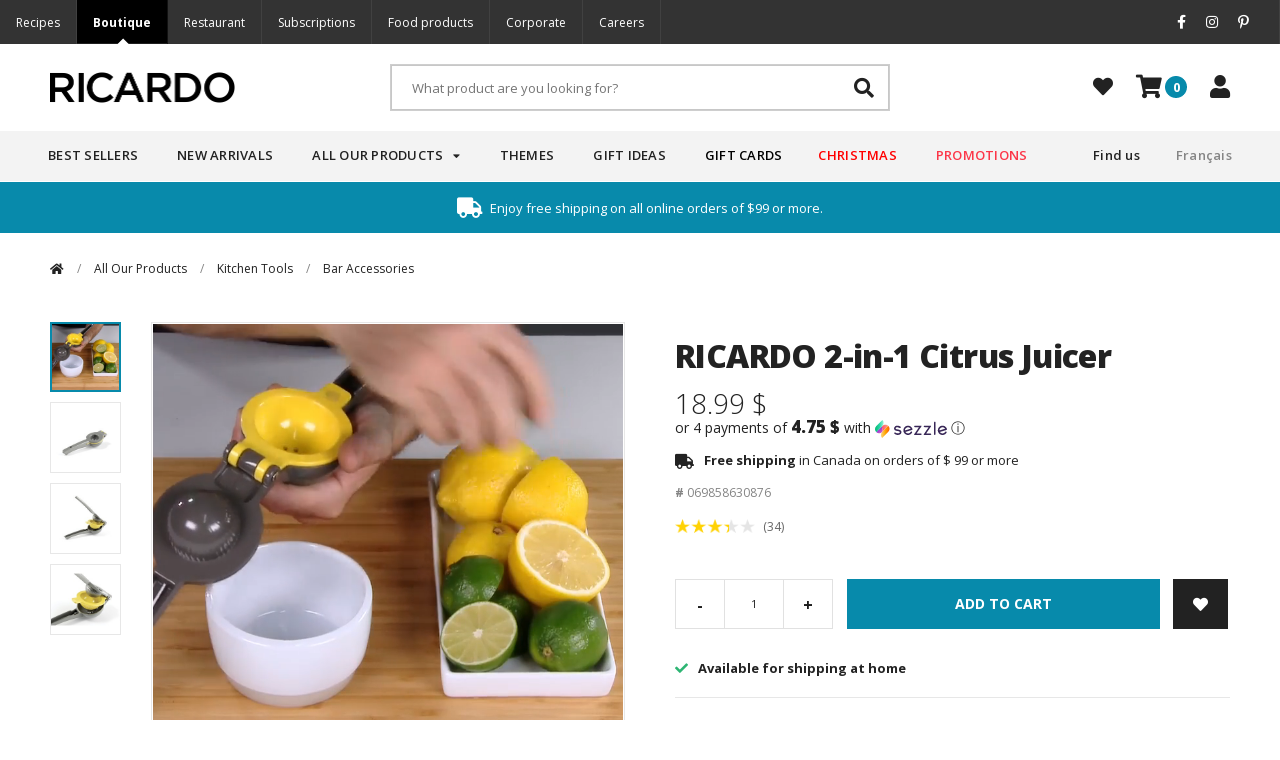

--- FILE ---
content_type: text/html;charset=utf-8
request_url: https://boutique.ricardocuisine.com/en/2-in-1-citrus-juicer.html?utm_source=ricardocuisine&utm_medium=produit_native_ad&utm_campaign=recettes-ricardocuisine
body_size: 23436
content:
<!DOCTYPE html>
<html lang="en">
  <head>
    <script type="text/javascript">window.gdprAppliesGlobally=false;(function(){function a(e){if(!window.frames[e]){if(document.body&&document.body.firstChild){var t=document.body;var n=document.createElement("iframe");n.style.display="none";n.name=e;n.title=e;t.insertBefore(n,t.firstChild)}
else{setTimeout(function(){a(e)},5)}}}function e(n,r,o,c,s){function e(e,t,n,a){if(typeof n!=="function"){return}if(!window[r]){window[r]=[]}var i=false;if(s){i=s(e,t,n)}if(!i){window[r].push({command:e,parameter:t,callback:n,version:a})}}e.stub=true;function t(a){if(!window[n]||window[n].stub!==true){return}if(!a.data){return}
var i=typeof a.data==="string";var e;try{e=i?JSON.parse(a.data):a.data}catch(t){return}if(e[o]){var r=e[o];window[n](r.command,r.parameter,function(e,t){var n={};n[c]={returnValue:e,success:t,callId:r.callId};a.source.postMessage(i?JSON.stringify(n):n,"*")},r.version)}}
if(typeof window[n]!=="function"){window[n]=e;if(window.addEventListener){window.addEventListener("message",t,false)}else{window.attachEvent("onmessage",t)}}}e("__tcfapi","__tcfapiBuffer","__tcfapiCall","__tcfapiReturn");a("__tcfapiLocator");(function(e){
var t=document.createElement("script");t.id="spcloader";t.type="text/javascript";t.async=true;t.src="https://sdk.privacy-center.org/"+e+"/loader.js?target="+document.location.hostname;t.charset="utf-8";var n=document.getElementsByTagName("script")[0];n.parentNode.insertBefore(t,n)})("2b6c5468-5123-4fe9-90db-77c579aa574c")})();</script>    <meta charset="utf-8"/>
<!-- [START] 'blocks/head.rain' -->
<!--

  (c) 2008-2026 Lightspeed Netherlands B.V.
  http://www.lightspeedhq.com
  Generated: 23-01-2026 @ 18:48:04

-->
<link rel="canonical" href="https://boutique.ricardocuisine.com/en/2-in-1-citrus-juicer.html"/>
<link rel="alternate" href="https://boutique.ricardocuisine.com/en/index.rss" type="application/rss+xml" title="New products"/>
<meta name="robots" content="noodp,noydir"/>
<meta name="google-site-verification" content="1EfaqkQCbV_ebmTdLpPN4X8OQdpk1Iq-prESxwb4vYc"/>
<meta name="google-site-verification" content="DPXtZ_rtc_tMhVjr7O9TUQB6mwH9tR8y_6CyFBUvlaI"/>
<meta property="og:url" content="https://boutique.ricardocuisine.com/en/2-in-1-citrus-juicer.html?source=facebook"/>
<meta property="og:site_name" content="Boutique RICARDO"/>
<meta property="og:title" content="RICARDO 2-in-1 Citrus Juicer"/>
<meta property="og:description" content="This enamelled cast-iron citrus juicer has two concave domes: one for limes and one for lemons. "/>
<meta property="og:image" content="https://cdn.shoplightspeed.com/shops/611510/files/4842516/ricardo-ricardo-2-in-1-citrus-juicer.jpg"/>
<script src="https://www.powr.io/powr.js?external-type=lightspeed"></script>
<script>
// custom head code
</script>
<!--[if lt IE 9]>
<script src="https://cdn.shoplightspeed.com/assets/html5shiv.js?2025-02-20"></script>
<![endif]-->
<!-- [END] 'blocks/head.rain' -->
    <link rel="dns-prefetch" href="https://boutique.ricardocuisine.com/">
<link rel="preload" href="https://unlff7jz05.kameleoon.eu/kameleoon.js" as="script">

<script type="text/javascript">
var kameleoonIframeURL = "https://static.ricardocuisine.com/sites/kameleoon/kameleoon-iframe.html";
var kameleoonIframeOrigin = "https://boutique.ricardocuisine.com/";
var kameleoonStartLoadTime = new Date().getTime();
var kameleoonLoadingTimeout = 1000;
var kameleoonLightIframe = false;
if (!document.getElementById("kameleoonLoadingStyleSheet") && !window.kameleoonDisplayPageTimeOut)
{
    var kameleoonS = document.getElementsByTagName("script")[0];
    var kameleoonCc = "* { visibility: hidden !important; background-image: none !important; }";
    var kameleoonStn = document.createElement("style");
    kameleoonStn.type = "text/css";
    kameleoonStn.id = "kameleoonLoadingStyleSheet";
    if (kameleoonStn.styleSheet)
    {
        kameleoonStn.styleSheet.cssText = kameleoonCc;
    }
    else
    {
        kameleoonStn.appendChild(document.createTextNode(kameleoonCc));
    }
    kameleoonS.parentNode.insertBefore(kameleoonStn, kameleoonS);
    window.kameleoonDisplayPage = function()
    {
        if (kameleoonStn.parentNode)
        {
            kameleoonStn.parentNode.removeChild(kameleoonStn);
        }
    };
    window.setTimeout(function() {}, 25);
    window.kameleoonDisplayPageTimeOut = window.setTimeout(window.kameleoonDisplayPage, kameleoonLoadingTimeout);
}
if (location.href.indexOf(kameleoonIframeOrigin) == -1)
{
    kameleoonLightIframe = true;
    var kameleoonProcessMessageEvent = function(event)
    {
        if (kameleoonIframeOrigin == event.origin)
        {
            window.removeEventListener("message", kameleoonProcessMessageEvent);
            window.kameleoonExternalIFrameLoaded = true;
            if (window.Kameleoon)
            {
                eval(event.data);
                Kameleoon.Analyst.load();
            }
            else
            {
                window.kameleoonExternalIFrameLoadedData = event.data;
            }
        }
    };
    if (window.addEventListener)
    {
        window.addEventListener("message", kameleoonProcessMessageEvent, false);
    }
    var iframeNode = document.createElement("iframe");
    iframeNode.src = kameleoonIframeURL;
    iframeNode.id = "kameleoonExternalIframe";
    iframeNode.style = "float: left !important; opacity: 0.0 !important; width: 0px !important; height: 0px !important;";
    document.head.appendChild(iframeNode);
}
</script>
<script type="text/javascript" src="https://unlff7jz05.kameleoon.eu/kameleoon.js" async></script>    <script>
  document.sezzleConfig = {
    "configGroups": [
      {
        "targetXPath": ".price-update"
      },
      {
        "targetXPath": ".product__price/.new-price",
        "renderToPath": "../../",
      },
      {
        "targetXPath": ".gui-big/.gui-price/STRONG-0",
        "renderToPath": "../../DIV-2",
        "urlMatch": "cart"
      }
    ]
  }
  var script = document.createElement('script');
  script.type = 'text/javascript';
  script.src = 'https://widget.sezzle.com/v1/javascript/price-widget?uuid=813d3cbd-45b4-402f-9af4-d30af6dc0f77';
  document.head.appendChild(script);
</script>
<script type="text/javascript" src="https://widget.sezzle.com/v1/javascript/price-widget?uuid=813d3cbd-45b4-402f-9af4-d30af6dc0f77"></script>    
    <title>RICARDO 2-in-1 Citrus Juicer - Boutique RICARDO </title>
    <meta name="description" content="This enamelled cast-iron citrus juicer has two concave domes: one for limes and one for lemons. " />
    <meta name="keywords" content="RICARDO, RICARDO, 2-in-1, Citrus, Juicer, RICARDO, kitchen, pastry, bowls, cooking, baking, grilling, pizza, rice cooker, slow cooker, BBQ, tableware, linens, tablecloths, placemats, bags, table, lunch, cups, bottle, art of the table, foodies, ricard" />
    <meta name='viewport' content='width=device-width, initial-scale=1.0, user-scalable=0' >
    <meta name="apple-mobile-web-app-capable" content="yes">
    <meta name="apple-mobile-web-app-status-bar-style" content="black">
    <meta property="fb:app_id" content="966242223397117"/>
    <meta name="facebook-domain-verification" content="b95bu2nw36m0fpja3v830x0my5ta9c" />

    <link rel="shortcut icon" href="https://cdn.shoplightspeed.com/shops/611510/themes/2984/assets/favicon.ico?20260103163938" type="image/x-icon" />
    <link href='https://fonts.googleapis.com/css?family=Open+Sans:300,400,400i,600,600i,700,700i,800,800i' rel='stylesheet' type='text/css'>
    <link href='https://fonts.googleapis.com/css?family=Pacifico' rel='stylesheet' type='text/css'>
    <link rel="shortcut icon" href="https://cdn.shoplightspeed.com/shops/611510/themes/2984/assets/favicon.ico?20260103163938" type="image/x-icon" /> 
    <link rel="stylesheet" href="https://cdn.shoplightspeed.com/shops/611510/themes/2984/assets/bootstrap.css?2026012220533120201207205716" />
        <link rel="stylesheet" href="https://cdn.shoplightspeed.com/shops/611510/themes/2984/assets/fa-min.css?2026012220533120201207205716" />
    <link rel="stylesheet" href="https://cdn.shoplightspeed.com/shops/611510/themes/2984/assets/ionicons-min.css?2026012220533120201207205716" />
    <link rel="stylesheet" href="https://cdn.shoplightspeed.com/shops/611510/themes/2984/assets/transition.css?2026012220533120201207205716" />
    <link rel="stylesheet" href="https://cdn.shoplightspeed.com/shops/611510/themes/2984/assets/dropdown.css?2026012220533120201207205716" />
    <link rel="stylesheet" href="https://cdn.shoplightspeed.com/shops/611510/themes/2984/assets/checkbox.css?2026012220533120201207205716" />
    <link rel="stylesheet" href="https://cdn.shoplightspeed.com/shops/611510/themes/2984/assets/owl-carousel-min.css?2026012220533120201207205716" />
    <link rel="stylesheet" href="https://cdn.shoplightspeed.com/shops/611510/themes/2984/assets/owl-theme-default-min.css?2026012220533120201207205716" />
    <link rel="stylesheet" href="https://cdn.shoplightspeed.com/shops/611510/themes/2984/assets/jquery-fancybox-min.css?2026012220533120201207205716" />
    <link rel="stylesheet" href="https://cdn.shoplightspeed.com/shops/611510/themes/2984/assets/jquery-custom-scrollbar.css?2026012220533120201207205716" />
    <link rel="stylesheet" href="https://cdn.shoplightspeed.com/shops/611510/themes/2984/assets/style.css?2026012220533120201207205716" />    
    <link rel="stylesheet" href="https://cdn.shoplightspeed.com/assets/gui-2-0.css?2025-02-20" />
    <link rel="stylesheet" href="https://cdn.shoplightspeed.com/assets/gui-responsive-2-0.css?2025-02-20" />   
    <link rel="stylesheet" href="https://cdn.shoplightspeed.com/shops/611510/themes/2984/assets/custom.css?2026012220533120201207205716" />
    <link rel="stylesheet" media="print" type="text/css" href="https://cdn.shoplightspeed.com/shops/611510/themes/2984/assets/print.css?2026012220533120201207205716" /> 
    <link rel="stylesheet" href="https://cdn.shoplightspeed.com/shops/611510/themes/2984/assets/custompages.css?2026012220533120201207205716" />
    <link rel="stylesheet" href="https://cdn.shoplightspeed.com/shops/611510/themes/2984/assets/stock-notifier-override.css?2026012220533120201207205716" />
    
    <script src="https://cdn.shoplightspeed.com/assets/jquery-1-9-1.js?2025-02-20"></script>
    <script src="https://cdn.shoplightspeed.com/assets/jquery-ui-1-10-1.js?2025-02-20"></script>
    <script type="text/javascript" src="https://cdn.shoplightspeed.com/shops/611510/themes/2984/assets/transition.js?2026012220533120201207205716"></script>
    <script type="text/javascript" src="https://cdn.shoplightspeed.com/shops/611510/themes/2984/assets/dropdown.js?2026012220533120201207205716"></script>
    <script type="text/javascript" src="https://cdn.shoplightspeed.com/shops/611510/themes/2984/assets/checkbox.js?2026012220533120201207205716"></script>
    <script type="text/javascript" src="https://cdn.shoplightspeed.com/shops/611510/themes/2984/assets/owl-carousel-min.js?2026012220533120201207205716"></script>
    <script type="text/javascript" src="https://cdn.shoplightspeed.com/shops/611510/themes/2984/assets/jquery-fancybox-min.js?2026012220533120201207205716"></script>
    <script type="text/javascript" src="https://cdn.shoplightspeed.com/shops/611510/themes/2984/assets/jquery-custom-scrollbar.js?2026012220533120201207205716"></script>
    <script type="text/javascript" src="https://cdn.shoplightspeed.com/shops/611510/themes/2984/assets/jquery-mask.js?2026012220533120201207205716"></script>
    <script type="text/javascript" src="https://cdn.shoplightspeed.com/shops/611510/themes/2984/assets/global.js?2026012220533120201207205716"></script>
	
    <script type="text/javascript" src="https://cdn.shoplightspeed.com/shops/611510/themes/2984/assets/imagesloaded-pkgd-min.js?2026012220533120201207205716"></script>
    
    <script type="text/javascript" src="https://cdn.shoplightspeed.com/assets/gui.js?2025-02-20"></script>
    <script type="text/javascript" src="https://cdn.shoplightspeed.com/assets/gui-responsive-2-0.js?2025-02-20"></script>
    
    <!--[if lt IE 9]>
    <link rel="stylesheet" href="https://cdn.shoplightspeed.com/shops/611510/themes/2984/assets/style-ie.css?2026012220533120201207205716" />
    <![endif]-->

    
<!-- Facebook Pixel Code -->


<script>
  !function(f,b,e,v,n,t,s)
  {if(f.fbq)return;n=f.fbq=function(){n.callMethod?
  n.callMethod.apply(n,arguments):n.queue.push(arguments)};
  if(!f._fbq)f._fbq=n;n.push=n;n.loaded=!0;n.version='2.0';
  n.queue=[];t=b.createElement(e);t.async=!0;
  t.src=v;s=b.getElementsByTagName(e)[0];
  s.parentNode.insertBefore(t,s)}(window, document,'script',
  'https://connect.facebook.net/en_US/fbevents.js');
 fbq('init', '1645949925481761');

 fbq('track', 'PageView');

 fbq('track', 'ViewContent', {
 content_type: 'product',
 content_ids: ['9100791'],
 value: '18.99',
 currency: 'CAD'
 });
 


 
</script>

<noscript><img height="1" width="1" style="display:none"
src="https://www.facebook.com/tr?id=1645949925481761&ev=PageView&noscript=1" /></noscript>

<!-- End Facebook Pixel Code --> 
  </head>
  <body id="body"> 

    
    

<div class="menu-wrap">
    
    <div class="menu-box">
      <div class="menu-logo medium">
        <a href="https://boutique.ricardocuisine.com/en/"><img src="https://cdn.shoplightspeed.com/shops/611510/themes/2984/assets/logo-mobile.png?2026012220533120201207205716" alt="Boutique RICARDO"></a>
        <div class="close-menu"><i class="fa fa-times"></i></div>
      </div>      
      <ul>
          <!-- <li><a href="https://boutique.ricardocuisine.com/en/">Home</a></li> -->
                  		            <li class="first ">
              <a href="https://boutique.ricardocuisine.com/en/best-sellers/">Best sellers</a>
                                        </li>
        		                  		            <li class="first ">
              <a href="https://boutique.ricardocuisine.com/en/new-arrivals/">New Arrivals</a>
                                        </li>
        		                  		            <li class="first ">
              <a href="https://boutique.ricardocuisine.com/en/all-our-products/">All Our Products</a>
              <span class="more-cats"><span class="plus-min"></span></span>                              <ul class="sub ">
                                      <li><a href="https://boutique.ricardocuisine.com/en/all-our-products/small-appliances/">Small Appliances</a><span class="more-cats"><span class="plus-min"></span></span>                                              <ul class="sub ">
                                                      <li class="sub "><a href="https://boutique.ricardocuisine.com/en/all-our-products/small-appliances/deep-fryer/">Deep Fryer</a></li>  
                                                      <li class="sub "><a href="https://boutique.ricardocuisine.com/en/all-our-products/small-appliances/electric-crepe-maker/">Electric Crepe Maker</a></li>  
                                                      <li class="sub "><a href="https://boutique.ricardocuisine.com/en/all-our-products/small-appliances/vaccum-sealer/">Vaccum Sealer</a></li>  
                                                      <li class="sub "><a href="https://boutique.ricardocuisine.com/en/all-our-products/small-appliances/air-fryer/">Air fryer</a></li>  
                                                      <li class="sub "><a href="https://boutique.ricardocuisine.com/en/all-our-products/small-appliances/slow-cooker/">Slow cooker</a></li>  
                                                      <li class="sub "><a href="https://boutique.ricardocuisine.com/en/all-our-products/small-appliances/pizza-oven/">Pizza oven</a></li>  
                                                      <li class="sub "><a href="https://boutique.ricardocuisine.com/en/all-our-products/small-appliances/stand-and-hand-mixer/">Stand and Hand Mixer</a></li>  
                                                      <li class="sub "><a href="https://boutique.ricardocuisine.com/en/all-our-products/small-appliances/rice-cooker/">Rice cooker</a></li>  
                                                      <li class="sub "><a href="https://boutique.ricardocuisine.com/en/all-our-products/small-appliances/fondue-set/">Fondue set</a></li>  
                                                      <li class="sub "><a href="https://boutique.ricardocuisine.com/en/all-our-products/small-appliances/raclette-set/">Raclette Set</a></li>  
                                                      <li class="sub "><a href="https://boutique.ricardocuisine.com/en/all-our-products/small-appliances/electric-pasta-maker/">Electric pasta maker</a></li>  
                                                      <li class="sub "><a href="https://boutique.ricardocuisine.com/en/all-our-products/small-appliances/sous-vide-precision-cooker/">Sous-Vide Precision Cooker</a></li>  
                                                      <li class="sub "><a href="https://boutique.ricardocuisine.com/en/all-our-products/small-appliances/mixers-and-food-processors/">Mixers and Food Processors</a></li>  
                                                      <li class="sub "><a href="https://boutique.ricardocuisine.com/en/all-our-products/small-appliances/coffee-maker/">Coffee Maker</a></li>  
                                                      <li class="sub "><a href="https://boutique.ricardocuisine.com/en/all-our-products/small-appliances/electric-steamer-for-hot-dogs/">Electric Steamer for hot dogs</a></li>  
                                                      <li class="sub "><a href="https://boutique.ricardocuisine.com/en/all-our-products/small-appliances/popcorn-machine/">Popcorn  Machine</a></li>  
                                                      <li class="sub "><a href="https://boutique.ricardocuisine.com/en/all-our-products/small-appliances/waffle-maker/">Waffle Maker</a></li>  
                                                      <li class="sub "><a href="https://boutique.ricardocuisine.com/en/all-our-products/small-appliances/toasters/">Toasters</a></li>  
                                                      <li class="sub "><a href="https://boutique.ricardocuisine.com/en/all-our-products/small-appliances/electric-kettle/">Electric Kettle</a></li>  
                                                      <li class="sub "><a href="https://boutique.ricardocuisine.com/en/all-our-products/small-appliances/frozen-drink-maker-slush/">Frozen drink maker (slush)</a></li>  
                                                      <li class="sub "><a href="https://boutique.ricardocuisine.com/en/all-our-products/small-appliances/ice-cream-maker/">Ice cream maker</a></li>  
                                                      <li class="sub "><a href="https://boutique.ricardocuisine.com/en/all-our-products/small-appliances/mini-electrics/">Mini electrics</a></li>  
                                                      <li class="sub "><a href="https://boutique.ricardocuisine.com/en/all-our-products/small-appliances/breakfast-essentials/">Breakfast essentials</a></li>  
                                                  </ul>  
                                          </li>
                                      <li><a href="https://boutique.ricardocuisine.com/en/all-our-products/kitchen-tools/">Kitchen Tools</a><span class="more-cats"><span class="plus-min"></span></span>                                              <ul class="sub ">
                                                      <li class="sub "><a href="https://boutique.ricardocuisine.com/en/all-our-products/kitchen-tools/air-fryer-accessories/">Air fryer accessories</a></li>  
                                                      <li class="sub "><a href="https://boutique.ricardocuisine.com/en/all-our-products/kitchen-tools/pastry-accessories/">Pastry Accessories</a></li>  
                                                      <li class="sub "><a href="https://boutique.ricardocuisine.com/en/all-our-products/kitchen-tools/pizza-accessories/">Pizza accessories</a></li>  
                                                      <li class="sub "><a href="https://boutique.ricardocuisine.com/en/all-our-products/kitchen-tools/fondue-accessories/">Fondue Accessories</a></li>  
                                                      <li class="sub "><a href="https://boutique.ricardocuisine.com/en/all-our-products/kitchen-tools/bar-accessories/">Bar Accessories</a></li>  
                                                      <li class="sub "><a href="https://boutique.ricardocuisine.com/en/all-our-products/kitchen-tools/measuring-tools/">Measuring Tools</a></li>  
                                                      <li class="sub "><a href="https://boutique.ricardocuisine.com/en/all-our-products/kitchen-tools/canning-accessories/">Canning accessories</a></li>  
                                                      <li class="sub "><a href="https://boutique.ricardocuisine.com/en/all-our-products/kitchen-tools/preparation-tools/">Preparation Tools</a></li>  
                                                      <li class="sub "><a href="https://boutique.ricardocuisine.com/en/all-our-products/kitchen-tools/knives/">Knives</a></li>  
                                                      <li class="sub "><a href="https://boutique.ricardocuisine.com/en/all-our-products/kitchen-tools/spoons-and-ladle/">Spoons and Ladle</a></li>  
                                                      <li class="sub "><a href="https://boutique.ricardocuisine.com/en/all-our-products/kitchen-tools/peelers-corers-and-presses/">Peelers, Corers and Presses</a></li>  
                                                      <li class="sub "><a href="https://boutique.ricardocuisine.com/en/all-our-products/kitchen-tools/oven-mitts/">Oven Mitts</a></li>  
                                                      <li class="sub "><a href="https://boutique.ricardocuisine.com/en/all-our-products/kitchen-tools/cutting-boards/">Cutting Boards</a></li>  
                                                      <li class="sub "><a href="https://boutique.ricardocuisine.com/en/all-our-products/kitchen-tools/colanders-spinners-and-strainers/">Colanders, Spinners and Strainers</a></li>  
                                                      <li class="sub "><a href="https://boutique.ricardocuisine.com/en/all-our-products/kitchen-tools/tongs-brushes-and-whisks/">Tongs, Brushes and Whisks</a></li>  
                                                      <li class="sub "><a href="https://boutique.ricardocuisine.com/en/all-our-products/kitchen-tools/cleaning-products/">Cleaning Products</a></li>  
                                                      <li class="sub "><a href="https://boutique.ricardocuisine.com/en/all-our-products/kitchen-tools/graters-mandolines-and-choppers/">Graters, mandolines and choppers</a></li>  
                                                      <li class="sub "><a href="https://boutique.ricardocuisine.com/en/all-our-products/kitchen-tools/storage-and-organization/">Storage and organization</a></li>  
                                                      <li class="sub "><a href="https://boutique.ricardocuisine.com/en/all-our-products/kitchen-tools/spatulas/">Spatulas</a></li>  
                                                      <li class="sub "><a href="https://boutique.ricardocuisine.com/en/all-our-products/kitchen-tools/thermometers/">Thermometers</a></li>  
                                                  </ul>  
                                          </li>
                                      <li><a href="https://boutique.ricardocuisine.com/en/all-our-products/cooking-tools/">Cooking Tools</a><span class="more-cats"><span class="plus-min"></span></span>                                              <ul class="sub ">
                                                      <li class="sub "><a href="https://boutique.ricardocuisine.com/en/all-our-products/cooking-tools/cookware-set/">Cookware Set</a></li>  
                                                      <li class="sub "><a href="https://boutique.ricardocuisine.com/en/all-our-products/cooking-tools/baking-pans/">Baking Pans</a></li>  
                                                      <li class="sub "><a href="https://boutique.ricardocuisine.com/en/all-our-products/cooking-tools/grilling-tools/">Grilling Tools</a></li>  
                                                      <li class="sub "><a href="https://boutique.ricardocuisine.com/en/all-our-products/cooking-tools/microwave-cooking-tools/">Microwave cooking tools</a></li>  
                                                      <li class="sub "><a href="https://boutique.ricardocuisine.com/en/all-our-products/cooking-tools/pizza-stones/">Pizza Stones</a></li>  
                                                      <li class="sub "><a href="https://boutique.ricardocuisine.com/en/all-our-products/cooking-tools/baking-sheets-mats-and-racks/">Baking Sheets, Mats and Racks</a></li>  
                                                      <li class="sub "><a href="https://boutique.ricardocuisine.com/en/all-our-products/cooking-tools/skillets-and-saucepans/">Skillets and Saucepans</a></li>  
                                                  </ul>  
                                          </li>
                                      <li><a href="https://boutique.ricardocuisine.com/en/all-our-products/tableware/">Tableware</a><span class="more-cats"><span class="plus-min"></span></span>                                              <ul class="sub ">
                                                      <li class="sub "><a href="https://boutique.ricardocuisine.com/en/all-our-products/tableware/seafood-accessories/">Seafood Accessories</a></li>  
                                                      <li class="sub "><a href="https://boutique.ricardocuisine.com/en/all-our-products/tableware/glassware-and-mugs/">Glassware and mugs</a></li>  
                                                      <li class="sub "><a href="https://boutique.ricardocuisine.com/en/all-our-products/tableware/butter-dishes/">Butter Dishes</a></li>  
                                                      <li class="sub "><a href="https://boutique.ricardocuisine.com/en/all-our-products/tableware/service-accessories-and-trays/">Service Accessories And Trays</a></li>  
                                                      <li class="sub "><a href="https://boutique.ricardocuisine.com/en/all-our-products/tableware/dishware/">Dishware</a></li>  
                                                      <li class="sub "><a href="https://boutique.ricardocuisine.com/en/all-our-products/tableware/salt-and-pepper-mills/">Salt and Pepper Mills</a></li>  
                                                  </ul>  
                                          </li>
                                      <li><a href="https://boutique.ricardocuisine.com/en/all-our-products/lunch-and-food-storage/">Lunch and Food Storage</a>                                          </li>
                                      <li><a href="https://boutique.ricardocuisine.com/en/all-our-products/food-products/">Food Products</a><span class="more-cats"><span class="plus-min"></span></span>                                              <ul class="sub ">
                                                      <li class="sub "><a href="https://boutique.ricardocuisine.com/en/all-our-products/food-products/oils-and-vinegars/">Oils and vinegars</a></li>  
                                                      <li class="sub "><a href="https://boutique.ricardocuisine.com/en/all-our-products/food-products/coffee/">Coffee </a></li>  
                                                  </ul>  
                                          </li>
                                      <li><a href="https://boutique.ricardocuisine.com/en/all-our-products/home-ambience/">Home Ambience</a><span class="more-cats"><span class="plus-min"></span></span>                                              <ul class="sub ">
                                                      <li class="sub "><a href="https://boutique.ricardocuisine.com/en/all-our-products/home-ambience/thymes-canada-products/">Thymes Canada products</a></li>  
                                                  </ul>  
                                          </li>
                                      <li><a href="https://boutique.ricardocuisine.com/en/all-our-products/books-magazines-and-game/">Books,  Magazines and game</a>                                          </li>
                                      <li><a href="https://boutique.ricardocuisine.com/en/all-our-products/best-sellers/">Best sellers</a>                                          </li>
                                  </ul>
                          </li>
        		                  		            <li class="first ">
              <a href="https://boutique.ricardocuisine.com/en/themes/">Themes</a>
              <span class="more-cats"><span class="plus-min"></span></span>                              <ul class="sub ">
                                      <li><a href="https://boutique.ricardocuisine.com/en/themes/holiday-hosting/">Holiday Hosting</a>                                          </li>
                                      <li><a href="https://boutique.ricardocuisine.com/en/themes/breakfast-essentials/">Breakfast Essentials</a>                                          </li>
                                      <li><a href="https://boutique.ricardocuisine.com/en/themes/pizza-pro/">Pizza Pro</a>                                          </li>
                                      <li><a href="https://boutique.ricardocuisine.com/en/themes/happy-hour/">Happy Hour </a>                                          </li>
                                      <li><a href="https://boutique.ricardocuisine.com/en/themes/whats-for-lunch/">What’s for lunch?</a>                                          </li>
                                      <li><a href="https://boutique.ricardocuisine.com/en/themes/family-cooking/">Family Cooking</a>                                          </li>
                                      <li><a href="https://boutique.ricardocuisine.com/en/themes/salads-and-fresh-herbs/">Salads and Fresh Herbs</a>                                          </li>
                                      <li><a href="https://boutique.ricardocuisine.com/en/themes/the-art-of-pastry/">The Art of Pastry</a>                                          </li>
                                      <li><a href="https://boutique.ricardocuisine.com/en/themes/harvest-season/">Harvest Season</a>                                          </li>
                                      <li><a href="https://boutique.ricardocuisine.com/en/themes/comfort-food/">Comfort Food</a>                                          </li>
                                      <li><a href="https://boutique.ricardocuisine.com/en/themes/hosting-thanksgiving/">Hosting Thanksgiving</a>                                          </li>
                                      <li><a href="https://boutique.ricardocuisine.com/en/themes/coffee/">Coffee</a>                                          </li>
                                      <li><a href="https://boutique.ricardocuisine.com/en/themes/pressure-cooker-essentials/">Pressure Cooker Essentials</a>                                          </li>
                                      <li><a href="https://boutique.ricardocuisine.com/en/themes/bakery-essentials/">Bakery Essentials </a>                                          </li>
                                  </ul>
                          </li>
        		                  		            <li class="first ">
              <a href="https://boutique.ricardocuisine.com/en/gift-ideas/">Gift Ideas</a>
              <span class="more-cats"><span class="plus-min"></span></span>                              <ul class="sub ">
                                      <li><a href="https://boutique.ricardocuisine.com/en/gift-ideas/gift-ideas-the-bests/">Gift ideas (The bests)</a>                                          </li>
                                      <li><a href="https://boutique.ricardocuisine.com/en/gift-ideas/gift-ideas-under-75/">Gift ideas under $75</a>                                          </li>
                                      <li><a href="https://boutique.ricardocuisine.com/en/gift-ideas/gift-ideas-under-45/">Gift ideas under $45</a>                                          </li>
                                      <li><a href="https://boutique.ricardocuisine.com/en/gift-ideas/gifts-under-35/">Gifts under $35</a>                                          </li>
                                      <li><a href="https://boutique.ricardocuisine.com/en/gift-ideas/generous-santa-is-here/">Generous Santa is here</a>                                          </li>
                                  </ul>
                          </li>
        		                  		            <li class="first ">
              <a href="https://boutique.ricardocuisine.com/en/gift-cards/">Gift Cards</a>
                                        </li>
        		                  		            <li class="first ">
              <a href="https://boutique.ricardocuisine.com/en/promotions/">Promotions</a>
                                        </li>
        		                  		                            
                    
        	<li class="address">
            <a href="https://boutique.ricardocuisine.com/en/service/a-propos/">Find us</a>
					</li>
        
                    			  																  								        					<li class="language">
                  	<a class="" href="https://boutique.ricardocuisine.com/fr/go/product/9100791">Français</a>
                  </li>
																	                     
                      
          
      </ul>
      
    </div>
  </div>
  
  <div class="body-wrap">
   <div class="top-bar">
      
     <style>	
.topbar {
    display: flex;
    background: #000;
		margin-top: 0 !important;
    font-family: 'Open Sans', 'Helvetica Neue', Helvetica, Arial, sans-serif;
    -webkit-font-smoothing: antialiased;
    -moz-osx-font-smoothing: grayscale;

    flex-direction: column;
    justify-content: space-between; }
.topbar .topbar {
    display: none; }
@media (min-width: 720px) {
    .topbar .topbar {
        display: flex; } }
.topbar-visible .activsite .fa-chevron-down {
    transform: rotate(180deg); }
.topbar-visible .topbar {
    display: flex; }
.topbar-visible .topbar__utils {
    display: none; }
@media (min-width: 720px) {
    .topbar {
        flex-direction: row;
        background: #333; } }
.topbar .activsite {
    display: flex;
    flex-direction: row;
    justify-content: space-between;
    align-items: center;
    padding: 5px 20px;
    font-size: 14px;
    color: #fff;
    height: 44px;
    text-transform: uppercase;
    letter-spacing: 0.5px;
    border-bottom: solid 1px rgba(255, 255, 255, 0.12); }
@media (min-width: 720px) {
    .topbar .activsite {
        display: none; } }
.topbar .activsite .fa-chevron-down {
    -webkit-transition: all 0.4s ease-in-out;
    -moz-transition: all 0.4s ease-in-out;
    transition: all 0.4s ease-in-out; }
.topbar__nav {
    border-bottom: solid 1px rgba(255, 255, 255, 0.12); }
@media (min-width: 720px) {
    .topbar__nav {
        border: none;
        height: 44px; } }
.topbar__utils {
    display: none; }
.topbar__utils ul.menu > li > a {
    color: rgba(255, 255, 255, 0.6);
    letter-spacing: 0.5px;
    -webkit-transition: all 0.25s ease-in-out;
    -moz-transition: all 0.25s ease-in-out;
    transition: all 0.25s ease-in-out; }
.topbar__utils ul.menu > li > a:hover {
    color: #fff; }
@media (min-width: 720px) {
    .topbar__utils {
        display: flex; } }
.topbar__social {
    justify-content: center;
    align-items: center;
    font-size: 14px;
    padding: 0 20px;
    border-right: solid 1px rgba(255, 255, 255, 0.07); }
.topbar__social a.social__btn {
    color: #fff;
    font-size: 14px;
    padding: 0 10px;
    -webkit-transition: color 0.25s ease-in-out;
    -moz-transition: color 0.25s ease-in-out;
    transition: color 0.25s ease-in-out; }
.topbar__social a.social__btn-fb:hover {
    color: #3b5998; }
.topbar__social a.social__btn-tw:hover {
    color: #55acee; }
.topbar__social a.social__btn-ig:hover {
    color: #d73575; }
.topbar__social a.social__btn-pin:hover {
    color: #bd081c; }
.topbar .menu {
    display: flex;
    flex-direction: column;
    align-content: center;
    justify-content: flex-start;
    list-style: none;
    margin: 0;
    padding: 0; }
@media (min-width: 720px) {
    .topbar .menu {
        display: flex;
        flex-direction: row; } }
.topbar .menu li {
    display: flex;
    flex-direction: row;
    align-items: stretch;
    padding: 0;
    margin: 0;
    background: none; }
.topbar .menu li > div {
    display: flex;
    flex-direction: row; }
.topbar .menu li a {
    width: 100%;
    display: flex;
    flex-direction: row;
    align-items: center;
    padding: 5px 20px;
    font-size: 12px;
    color: #fff;
    text-decoration: none;
    border-right: solid 1px rgba(255, 255, 255, 0.07);
    position: relative;
    overflow: hidden;
    text-transform: uppercase;
    letter-spacing: 0.5px;
    -webkit-transition: all 0.25s ease-in-out;
    -moz-transition: all 0.25s ease-in-out;
    transition: all 0.25s ease-in-out; }
@media (min-width: 720px) {
    .topbar .menu li a {
        padding: 0 16px;
        text-transform: none;
        letter-spacing: 0; } }
.topbar .menu li a:hover {
    background: #000; }
.topbar .menu li a:hover:before {
    content: '';
    display: block;
    height: 1px;
    background-color: rgba(255, 255, 255, 0.12);
    position: absolute;
    bottom: 0;
    left: 0;
    right: 0;
    z-index: 1; }
.topbar .menu li.activ {
    font-weight: bold; }
.topbar .menu li.activ > a {
    background-color: #000; }
@media (min-width: 720px) {
    .topbar .menu li.activ > a:before {
        content: '';
        display: block;
        height: 1px;
        background-color: rgba(255, 255, 255, 0.12);
        position: absolute;
        bottom: 0;
        left: 0;
        right: 0;
        z-index: 1; }
    .topbar .menu li.activ > a:after {
        content: '';
        display: block;
        width: 8px;
        height: 8px;
        background: #fff;
        border: solid rgba(255, 255, 255, 0.15);
        border-width: 1px 0 0 1px;
        -webkit-transform: rotate(45deg) translateX(-50%);
        -moz-transform: rotate(45deg) translateX(-50%);
        -ms-transform: rotate(45deg) translateX(-50%);
        -o-transform: rotate(45deg) translateX(-50%);
        transform: rotate(45deg) translateX(-50%);
        position: absolute;
        bottom: -7px;
        left: 50%;
        z-index: 2; } }
.topbar .menu .userNav {
    position: relative; }
.topbar .menu .userNav .btn-mon-espace {
    font-weight: bold;
    text-transform: uppercase;
    letter-spacing: 0.5px;
    color: #fff; }
.topbar .menu .userNav .btn-mon-espace span {
    display: none; }
@media (min-width: 1024px) {
    .topbar .menu .userNav .btn-mon-espace span {
        display: inline-block; } }
.topbar .menu .userNav .ico {
    margin-right: 0;
    font-size: 14px; }
@media (min-width: 1024px) {
    .topbar .menu .userNav .ico {
        margin-right: 9px;
        font-size: 12px; } }
.topbar .menu .userNav .ico.fa-chevron-down {
    margin: 0 0 0 9px;
    font-size: 11px; }
</style>

<div class="topbar">
	<div class="activsite">Boutique <i class="fas fa-chevron-down"> </i></div>
	<nav class="topbar topbar__nav">
		<ul class="menu">
      			<li><a href="https://www.ricardocuisine.com/en">Recipes</a></li>
      <li class="activ"><a href="https://boutique.ricardocuisine.com/en/">Boutique</a></li>
      <li><a href="http://www.cafericardo.com/index-en.html">Restaurant</a></li>
      <li><a href="https://www.ricardocuisine.com/en/subscriptions">Subscriptions</a></li>
      <li><a href="https://www.ricardocuisine.com/en/foodproducts">Food products</a></li>
      <li><a href="https://corporicardo.com/en">Corporate</a></li>
      <li><a href="https://www.ricardocuisine.com/en/careers">Careers</a></li>
	 				</ul>
	</nav>
	<nav class="topbar topbar__utils">
		<div class="topbar topbar__social">
			<a href="https://www.facebook.com/ricardoboutiqueetcafe" class="social__btn social__btn-fb" class=""><i class="fab fa-facebook-f"></i></a>
			<a href="https://www.instagram.com/ricardocuisine/" class="social__btn social__btn-ig"><i class="fab fa-instagram"></i></a>
			<a href="https://www.pinterest.ca/ricardocuisine/" class="social__btn social__btn-pin"><i class="fab fa-pinterest-p"></i></a>
		</div>
	</nav>
</div>

<script>
$(document).ready(function() {
  $('.activsite').click(function(e) {
        $(e.currentTarget).parents('.topbar').toggleClass('topbar-visible');
    });
});

</script>
           
    </div>
    
    <header id="header">      
      <div class="main-header">
        <div class="container">
          <div class="main-header-inner">
            <div class="align">
              
              <div class="main-header-left">
                <div class="logo medium">
                  <a href="https://boutique.ricardocuisine.com/en/">
                    <img  alt="Boutique RICARDO" src="https://cdn.shoplightspeed.com/shops/611510/themes/2984/assets/logo.png?20260103163938" class="hidden-xs hidden-sm hidden-md visible-lg" />
                    <img  alt="Boutique RICARDO" src="https://cdn.shoplightspeed.com/shops/611510/themes/2984/assets/logo-mobile.png?2026012220533120201207205716" class="visible-xs visible-sm visible-md hidden-lg" />
                  </a>
                </div>

                <div class="mobilemenu-btn hidden-lg">
                  <a class="open-menu" href="javascript:;"><i class="fa fa-bars" aria-hidden="true"></i></a>
                </div>
              </div>
              
              <div class="search hidden-xs">
                <form action="https://boutique.ricardocuisine.com/en/search/" method="get" id="formSearch">
                  <div class="gui-input">
                  <input type="text" name="q" autocomplete="off"  value="" placeholder="What product are you looking for?"/>
                  <span onclick="$('#formSearch').submit();" title="Search" class="go-search"><i class="fa fa-search"></i></span>
                  </div>
                </form> 
              </div>
              
              
              
              <div class="cart">
                <a href="https://boutique.ricardocuisine.com/en/account/wishlist/" class="open-wishlist">
                  <span class="icon"><i class="fa fa-heart"></i></span>
                </a>
                <a href="javascript:;" class="open-cart">
                  <span class="icon"><i class="fa fa-shopping-cart"></i></span>
                  <span class="items">0</span>
                </a> 
                
                <a href="https://boutique.ricardocuisine.com/en/account/" class="open-account">
                  <span class="icon"><i class="fa fa-user" ></i>
                                    </span>
                </a>           
              </div>
              
              <div class="cart-dropdown">
                <span class="losange"></span>
                <div class="cart-title">
                  CART
                  <span class="items">0                     item
                                      </span>
                </div>
                
                <div class="cart-body">
                  <table class="cart-products">
                    
                                      </table>
                </div>
                
                                <div class="empty-cart">
                  Your cart is empty!
                </div>
                              </div>
              
             
            
            </div>
          </div>
        </div>
        
        <div class="main-menu hidden-xs hidden-sm hidden-md">
          <div class="container">
            <ul>
              <!-- <li><a href="https://boutique.ricardocuisine.com/en/">Home</a></li> -->
                      			              <li class="">
                <a href="https://boutique.ricardocuisine.com/en/best-sellers/" class="rmi_level_1" >Best sellers                </a>
                
                               </li>
                                    			              <li class="">
                <a href="https://boutique.ricardocuisine.com/en/new-arrivals/" class="rmi_level_1" >New Arrivals                </a>
                
                               </li>
                                    			              <li class="">
                <a href="https://boutique.ricardocuisine.com/en/all-our-products/" class="rmi_level_1" >All Our Products<i class="fas fa-caret-down" aria-hidden="true"></i>                </a>
                
                                 			
                		<style>
  /* 5 colonnes = 20% chacune */
  .subnav .col-md-2 {
    width:20%;
    box-sizing:border-box;
  }
  .subnav .sub-title { display:block; margin:.5rem 0; }
</style>

<div class="subnav">
  <div class="container">
    <div class="row">

      <!-- 1) Kitchen Tools -->
      <div class="col-md-2">
        <a href="/en/all-our-products/kitchen-tools" class="sub-title">Kitchen Tools</a>
        <ul class="subsub">
          <li><a href="/en/all-our-products/kitchen-tools/air-fryer-accessories/">Air Fryer Accessories</a></li>
          <li><a href="/en/all-our-products/kitchen-tools/pastry-accessories/">Pastry Accessories</a></li>
          <li><a href="/en/all-our-products/kitchen-tools/pizza-accessories/">Pizza Accessories</a></li>
          <li><a href="/en/all-our-products/kitchen-tools/bar-accessories/">Bar Accessories</a></li>
          <li><a href="/en/all-our-products/kitchen-tools/canning-accessories/">Canning Accessories</a></li>
          <li><a href="/en/all-our-products/kitchen-tools/fondue-accessories/">Fondue Accessories</a></li>
          <li><a href="/en/all-our-products/kitchen-tools/cleaning-products/">Cleaning Products</a></li>
          <li><a href="/en/all-our-products/kitchen-tools/colanders-spinners-and-strainers/">Colanders, Spinners and Strainers</a></li>
          <li><a href="/en/all-our-products/kitchen-tools/cutting-boards/">Cutting Boards</a></li>
          <li><a href="/en/all-our-products/kitchen-tools/graters-mandolines-and-choppers/">Graters, Mandolines and Choppers</a></li>
          <li><a href="/en/all-our-products/kitchen-tools/knives/">Knives and Scissors</a></li>
          <li><a href="/en/all-our-products/kitchen-tools/measuring-tools/">Measuring Tools</a></li>
          <li><a href="/en/all-our-products/kitchen-tools/oven-mitts/">Oven Mitts</a></li>
          <li><a href="/en/all-our-products/kitchen-tools/pastry-tools/">Pastry Tools</a></li>
          <li><a href="/en/all-our-products/kitchen-tools/peelers-corers-and-presses/">Peelers, Corers and Presses</a></li>
          <li><a href="/en/all-our-products/kitchen-tools/preparation-tools/">Preparation Tools</a></li>
          <li><a href="/en/all-our-products/kitchen-tools/spatulas/">Spatulas</a></li>
          <li><a href="/en/all-our-products/kitchen-tools/spoons-and-ladle/">Spoons and Ladle</a></li>
          <li><a href="/en/all-our-products/kitchen-tools/thermometers/">Thermometers</a></li>
          <li><a href="/en/all-our-products/kitchen-tools/tongs-brushes-and-whisks/">Tongs, Brushes and Whisks</a></li>
          <li><a style="font-weight:bold" href="/en/all-our-products/kitchen-tools/">View all</a></li>
        </ul>
        <div class="clearfix"></div>
      </div>

      <!-- 2) Small Appliances -->
      <div class="col-md-2">
        <a href="/en/all-our-products/small-appliances" class="sub-title">Small Appliances</a>
        <ul class="subsub">
          <li><a href="/en/deep-fryer.html">Deep Fryer<span class="new" style="right:25px;top:2px;">NEW</span></a></li>
          <li><a href="/en/electric-crepe-maker.html">Electric Crepe Maker<span class="new" style="right:25px;top:2px;">NEW</span></a></li>
          <li><a href="/en/vacuum-sealer.html">Vacuum Sealer<span class="new" style="right:25px;top:2px;">NEW</span></a></li>
          <li><a href="/en/ricardo-air-fryer.html">Air Fryer</a></li>
          <li><a href="/en/ricardo-programmable-digital-slow-cooker.html">Slow Cooker</a></li>
          <li><a href="/en/ricardo-pizza-oven.html">Pizza Oven</a></li>
          <li><a href="/en/all-our-products/small-appliances/stand-and-hand-mixer/">Stand and Hand Mixers</a></li>
          <li><a href="/en/8-cup-rice-cooker.html">Rice Cooker</a></li>
          <li><a href="/en/electric-fondue-set-11-piece.html">Fondue Set</a></li>
          <li><a href="/en/all-our-products/small-appliances/raclette-set/">Raclette Sets</a></li>
          <li><a href="/en/ricardo-electric-pasta-and-noodle-maker.html">Electric Pasta Maker</a></li>
          <li><a href="/en/sous-vide-precision-cooker.html">Sous-Vide Precision Cooker</a></li>
          <li><a href="/en/all-our-products/small-appliances/mixers/">Mixers and Food Processors</a></li>
          <li><a href="/en/all-our-products/small-appliances/coffee-maker/">Coffee Makers</a></li>
          <li><a href="/en/electric-steamer.html">Electric Steamer (Hot Dog Machine)</a></li>
          <li><a href="/en/popcorn-machine.html">Popcorn Machine</a></li>
          <li><a href="/en/ricardo-waffle-maker.html">Waffle Maker</a></li>
          <li><a href="/en/all-our-products/small-appliances/toasters/">Toasters</a></li>
          <li><a href="/en/all-our-products/small-appliances/electric-kettle/">Electric Kettle</a></li>
          <li><a href="/en/frozen-drink-maker.html">Frozen Drink Maker</a></li>
          <li><a href="/en/ricardo-ice-cream-maker.html">Ice Cream Maker</a></li>
           <li><a href="/en/all-our-products/small-appliances/mini-electrics/">Mini Electrics</a></li>
          <li><a href="/en/all-our-products/small-appliances/breakfast-essentials/">Breakfast Essentials</a></li>
          <li><a style="font-weight:bold" href="/en/all-our-products/small-appliances/">See all</a></li>
        </ul>
        <div class="clearfix"></div>
      </div>

      <!-- 3) Cooking Tools -->
      <div class="col-md-2">
        <a href="/en/all-our-products/cooking-tools" class="sub-title">Cooking Tools</a>
        <ul class="subsub">
          <li><a href="/en/all-our-products/cooking-tools/baking-pans/">Baking Pans</a></li>
          <li><a href="/en/all-our-products/cooking-tools/baking-sheets-mats-and-racks/">Baking Sheets, Mats and Racks</a></li>
          <li><a href="/en/the-rock-10-pieces-non-stick-aluminum-forged-cookw.html">Cookware Set</a></li>
          <li><a href="/en/all-our-products/cooking-tools/grilling-tools/">Grilling Tools</a></li>
          <li><a href="/en/all-our-products/cooking-tools/microwave-cooking-tools/">Microwave Cooking Tools</a></li>
          <li><a href="/en/all-our-products/cooking-tools/pizza-stones/">Pizza Stones</a></li>
          <li><a href="/en/all-our-products/cooking-tools/skillets-and-saucepans/">Skillets and Saucepans</a></li>
          <li><a style="font-weight:bold" href="/en/all-our-products/cooking-tools/">View all</a></li>
        </ul>
        <div class="clearfix"></div>
      </div>

      <!-- 4) Tableware -->
      <div class="col-md-2">
        <a href="/en/all-our-products/tableware" class="sub-title">Tableware</a>
        <ul class="subsub">
          <li><a href="/en/all-our-products/tableware/butter-dishes/">Butter Dishes</a></li>
          <li><a href="/en/all-our-products/tableware/service-accessories-and-trays/">Service Accessories and Trays</a></li>
          <li><a href="/en/all-our-products/tableware/dishware/">Dishware</a></li>
          <li><a href="/en/all-our-products/tableware/glassware-and-mugs/">Glassware and Mugs</a></li>
          <li><a href="/en/all-our-products/tableware/seafood-accessories/">Seafood Accessories</a></li>
          <li><a href="/en/all-our-products/tableware/salt-and-pepper-mills/">Salt & Pepper Mills</a></li>
          <li><a style="font-weight:bold" href="/en/all-our-products/tableware/">View all</a></li>
        </ul>
        <div class="clearfix"></div>
      </div>

      <!-- 5) Food Products + Home Ambience + Books/Lunch -->
      <div class="col-md-2">
        <a href="/en/all-our-products/food-products" class="sub-title">Food Products</a>
        <ul class="subsub">
          <li><a href="/en/all-our-products/food-products/coffee/">Coffee</a></li>
          <li><a href="/en/all-our-products/food-products/oils-and-vinegars/">Oils and Vinegars</a></li>
        </ul>

        <div class="clearfix"></div>
        <a href="/en/all-our-products/home-ambience" class="sub-title">Home Ambience</a>
        <ul class="subsub">
          <li><a href="/en/all-our-products/home-ambience/thymes-canada-products/">Thymes Products</a></li>
        </ul>

        <div class="clearfix"></div>
        <a href="/en/all-our-products/books-magazines-and-game/" class="sub-title">Books, Magazines and Game</a>
        <a href="/en/all-our-products/lunch-and-food-storage" class="sub-title">Lunch and Food Storage</a>
        <div class="clearfix"></div>
      </div>

    </div>
  </div>
</div>            				                              </li>
                                    			              <li class="">
                <a href="https://boutique.ricardocuisine.com/en/themes/" class="rmi_level_1" >Themes                </a>
                
                               </li>
                                    			              <li class="">
                <a href="https://boutique.ricardocuisine.com/en/gift-ideas/" class="rmi_level_1" >Gift Ideas                </a>
                
                               </li>
                                    			              <li class="">
                <a href="https://boutique.ricardocuisine.com/en/gift-cards/" class="rmi_level_1" >Gift Cards                </a>
                
                               </li>
                                    			              <li class="">
                <a href="https://boutique.ricardocuisine.com/en/promotions/" class="rmi_level_1" style="color:#fc3648">Promotions                </a>
                
                               </li>
                                    			                            
              
                            
              
              
          		          			  																  								        					<li class="with-small-menu" style="float:right">
        						<a class="rmi_level_1 language" href="https://boutique.ricardocuisine.com/fr/go/product/9100791" style="text-transform: none;">Français</a>
          				</li>
																	          		              
              <li class="with-small-menu" style="float:right">
        						<a class="rmi_level_1" href="https://boutique.ricardocuisine.com/en/service/a-propos/" style="text-transform: none;">Find us</a>
          		</li>
              
              
            </ul>
          </div>
        </div>
        
        
      </div>

    </header>

<div class="mobile-search visible-xs">
          <form action="https://boutique.ricardocuisine.com/en/search/" method="get" id="formSearchMobile">
            <input type="text" name="q" autocomplete="off"  value="" placeholder="What product are you looking for?"/>
            <span onclick="$('#formSearchMobile').submit();" title="Search" class="go-search"><i class="fa fa-search"></i></span>
          </form> 
        </div>    
    <!-- Google Tag Manager (noscript) -->
<noscript><iframe src="https://www.googletagmanager.com/ns.html?id=GTM-K7F794P"
height="0" width="0" style="display:none;visibility:hidden"></iframe></noscript>
<!-- End Google Tag Manager (noscript) -->
    
    <main>
      

  
          <div class="usp-block hidden-xs" style="background:#088aab; text-align: center;">
      <div class="container">
        <a href="https://boutique.ricardocuisine.com/en/" style="color:#ffffff; text-decoration: none; display: inline-block;">
          <i class="fa fa-truck" aria-hidden="true" style="font-size:20px; vertical-align: middle; margin-right: 5px;"></i>
          <span style="vertical-align: middle;">Enjoy free shipping on all online orders of $99 or more.</span>
        </a>
      </div>
    </div>
      
        <div class="usp-block-mobile visible-xs" style="background:#088aab; text-align: center;">
      <div class="container">
        <a href="https://boutique.ricardocuisine.com/en/" style="color:#ffffff; text-decoration: none; display: inline-block;">
          <i class="fa fa-truck" aria-hidden="true" style="font-size:34px; vertical-align: middle; margin-right: 10px;"></i>
          <span style="vertical-align: middle;">Enjoy free shipping on all online orders of $99 or more.</span>
        </a>
      </div>
    </div>
  
      <div class="container main-content">
        
<div class="message-container all-products-message">
  <div class="container">
    <div class="messages">
      <div class="message success">
        <div class="icon"><i class="fa fa-check" aria-hidden="true"></i></div>
        <div class="text">
          <ul>
            <li>All products are added to your cart.</li>
          </ul>
        </div>
      </div>
    </div>
  </div>
</div>        <div class="page-top  row">
  
	<div class="col-sm-12 col-md-12 breadcrumbs">
    
    <a class="hidden-xs" href="https://boutique.ricardocuisine.com/en/" title="Home">
      <i class="fa fa-home" aria-hidden="true"></i>
    </a>
    
    <span class="hidden-xs bread-divider">/</span>
    
    <a href="https://boutique.ricardocuisine.com/en/all-our-products/">All Our Products</a>
    
            				  					    			<span class="bread-divider">/</span>
					<a href="https://boutique.ricardocuisine.com/en/all-our-products/kitchen-tools/">Kitchen Tools</a>
    			    			  			  	
        
    				  					  					  					  					  					  					  					   	 			<span class="bread-divider">/</span>
					<a href="https://boutique.ricardocuisine.com/en/all-our-products/kitchen-tools/bar-accessories/">Bar Accessories</a>
    			  			  	
  </div> 
</div>

<div class="productpage">
  
    
  <div class="row">
      
    <div class="col-lg-1 col-md-1 thumbs vertical hidden-xs hidden-sm">
						      			      <a href="javascript:;" rel="nofollow" class="item activ" data-index="0"><img src="https://cdn.shoplightspeed.com/shops/611510/files/6010940/200x200x2/image.jpg" alt="RICARDO 2-in-1 Citrus Juicer"></a>
      			      			      
                  			            <a href="javascript:;" rel="nofollow" class="item " data-index="1"><img src="https://cdn.shoplightspeed.com/shops/611510/files/4842516/200x200x2/image.jpg" alt="RICARDO 2-in-1 Citrus Juicer"></a>
      			      			                  			            <a href="javascript:;" rel="nofollow" class="item " data-index="2"><img src="https://cdn.shoplightspeed.com/shops/611510/files/4842517/200x200x2/image.jpg" alt="RICARDO 2-in-1 Citrus Juicer"></a>
      			      			                  			            <a href="javascript:;" rel="nofollow" class="item " data-index="3"><img src="https://cdn.shoplightspeed.com/shops/611510/files/4842518/200x200x2/image.jpg" alt="RICARDO 2-in-1 Citrus Juicer"></a>
      			      			                  			                  			
      

    </div>
      
    <div class="product-image col-xs-12 col-sm-6 col-md-5 col-lg-5">
        
        <div class="product-image-wrap">
          
          <div id="sync1" class="owl-carousel">
            
                        <div class="item">
              <a rel="gallery nofollow" href="https://content.jwplatform.com/videos/aWpI3DS7-kq2eveJc.mp4" data-fancybox="group" class="product-fancy">
            	<video autoplay loop muted playsinline width="100%">
                <source src="https://content.jwplatform.com/videos/aWpI3DS7-kq2eveJc.mp4" type="video/mp4">
                Your browser does not support the video tag.
              </video>
              </a>
            </div>
                                                <div class="item">
      				
              <a rel="gallery nofollow" href="https://cdn.shoplightspeed.com/shops/611510/files/4842516/image.jpg" data-fancybox="group" class="product-fancy">
              
              <img src="https://cdn.shoplightspeed.com/shops/611510/files/4842516/900x900x2/ricardo-2-in-1-citrus-juicer-photo-0.jpg" alt="RICARDO 2-in-1 Citrus Juicer - Photo 0" /> 
              
              <div class="enlarge hidden-xs"><i class="fa fa-expand" aria-hidden="true"></i></div>
         
              </a>
              
            </div>
                                                <div class="item">
      				
              <a rel="gallery nofollow" href="https://cdn.shoplightspeed.com/shops/611510/files/4842517/image.jpg" data-fancybox="group" class="product-fancy">
              
              <img src="https://cdn.shoplightspeed.com/shops/611510/files/4842517/900x900x2/ricardo-2-in-1-citrus-juicer-photo-1.jpg" alt="RICARDO 2-in-1 Citrus Juicer - Photo 1" /> 
              
              <div class="enlarge hidden-xs"><i class="fa fa-expand" aria-hidden="true"></i></div>
         
              </a>
              
            </div>
                                                <div class="item">
      				
              <a rel="gallery nofollow" href="https://cdn.shoplightspeed.com/shops/611510/files/4842518/image.jpg" data-fancybox="group" class="product-fancy">
              
              <img src="https://cdn.shoplightspeed.com/shops/611510/files/4842518/900x900x2/ricardo-2-in-1-citrus-juicer-photo-2.jpg" alt="RICARDO 2-in-1 Citrus Juicer - Photo 2" /> 
              
              <div class="enlarge hidden-xs"><i class="fa fa-expand" aria-hidden="true"></i></div>
         
              </a>
              
            </div>
                                                            
          </div>
                    <div class="img-prev img-nav visible-xs visible-sm"><i class="fa fa-angle-left"></i></div>
          <div class="img-next img-nav visible-xs visible-sm"><i class="fa fa-angle-right"></i></div>
                    <div class="estamp-wrapper">
                                    
          </div>
        </div>

        
    </div>
      
    <div class="product-content col-xs-12 col-sm-6 col-md-6 col-lg-6">
        
      
        <div class="product-info">
          
          <div class="title-wrap">
            <h1 data-swiftype-name="title" data-swiftype-type="string">RICARDO 2-in-1 Citrus Juicer</h1>
                      </div>
          
          <div class="code-price">
            <div class="price product__price">
                            
              
              <span class="new-price ">
                18.99 $               </span></div>
          </div>
          
                      <div class="info-shipping">
	      		<div class="info-shipping-wrap">
		      		<i class="fa fa-truck" aria-hidden="true"></i><div class="text-wrap">Free shipping <span>in Canada on orders of $ 99 or more</span></div>
            </div>
	      </div>
          	      
          <div class="codes">
                <ul>
                  <li><strong>#</strong> 069858630876</li>
                                                    </ul>
          </div>
          
          <div class="score-wrap">
            <a href="#seereviews">
            <div class="small-reviews">
              
              <div class="stars" data-score="68">
                <img src="https://cdn.shoplightspeed.com/shops/611510/themes/2984/assets/stars.png?2026012220533120201207205716" alt="Reviews">
                <div class="score">
                  <div class="pos"></div>
                  <div class="neg"></div>
                </div>
              </div>
              
              <span class="review-q">(34)</span>
            </div>
            </a>            
          </div>
					
          <div class="cart">
            <form action="https://boutique.ricardocuisine.com/en/cart/add/14616452/" id="product_configure_form" method="post">
                            <input type="hidden" name="bundle_id" id="product_configure_bundle_id" value="">
                            
                            
                            
                            
              <div class="change">
                <a href="javascript:;" rel="nofollow" data-way="down"  class="down change-q">-</a>
                <input id="product-q" type="text" name="quantity" value="1" />
                <a href="javascript:;" rel="nofollow" data-way="up"  class="up change-q">+</a>
              </div>
              
            
              <a
                class="button-action"
                id="Addtocartbtn"
                href="javascript:;"
                rel="nofollow"
                onclick="$('#product_configure_form').submit();"                                data-store-only="false"
                title="Add to cart"
              >
                                  Add to cart
                              </a>



              
              <a class="btn_favorite" href="https://boutique.ricardocuisine.com/en/account/wishlistAdd/9100791/" rel="nofollow"><i class="fa fa-heart" aria-hidden="true"></i></a>
              
                                          
              
              
              
            </form>
          </div>  
          <div class="stock">
                            	<div class="stock-online">
                  <i class="green fa fa-check" aria-hidden="true"></i> 
                                    Available for shipping at home
                                  </div>
                  
                <div id="stock-instore" style=""></div>
                
                       
          </div>
          
                                            
                  </div>  
      </div>
  </div>
  
  <div class="row descriptions" data-swiftype-name="body" data-swiftype-type="text">
      
            <div class="col-lg-7 col-md-7 col-xs-12  description body-font-size">
        <h2>About</h2> 
        <p>This enamelled cast-iron citrus juicer has two concave domes: one for limes and one for lemons. Designed to extract the maximum of juice without pulp or seeds.</p>
<p>
                
                  
          
          					      </div>
            
            <div class="col-md-4 col-md-offset-1 col-xs-12 content-description desktop-content-description">
       
        <h2>Specifications</h2>
                 </p>
<ul>
<li>Made of cast-iron aluminum with two concave domes that fits the shape of lemons or limes</li>
<li>Juices lemons, limes and other citrus fruits efficiently for cooking, marinades and drinks</li>
<li>Easy to use: place half a lemon or lime, cut side down in the juicer and squeeze to extract the maximum of juice without the rind, pulp or seeds.</li>
<li>Dishwasher safe</li>
</ul>
               
      </div>
      <div class="clearfix"></div>
            
  </div>  
  
    <div class="row related">  
      
      <div class="col-lg-12">
        
        <div class="section">
          <div class="section-line">
            <h2>You may also like</h2>
          </div>
        </div>
        
                  <div class="productslider big products owl-carousel owl-theme">
                                            
                      <div class="item">
                            
        
    <div class="product special-product 
                                slider-product
                " 
         data-url="https://boutique.ricardocuisine.com/en/ricardo-fine-grater.html?format=json">
    
      <div class="product-inner">
        
        <div class="image-wrap">
              
                    
          <a href="https://boutique.ricardocuisine.com/en/ricardo-fine-grater.html" title="RICARDO Fine Grater" >
                                    <img src="https://cdn.shoplightspeed.com/shops/611510/files/41824874/500x500x2/ricardo-ricardo-fine-grater.jpg" width="100%" alt="RICARDO Fine Grater" />
                                        
            
                
            
            
                        
            
            
            
            
            
            
          </a>
                  </div>
        
        <div class="info">
          
          <a href="https://boutique.ricardocuisine.com/en/ricardo-fine-grater.html" title="RICARDO Fine Grater" class="title">
            RICARDO Fine Grater
            </a>
          
          
          <div class="price">    
            <span class="new-price">
                            14.99 $                          </span>                      </div>
           
<div class="small-reviews">
  <div class="stars">
    <img src="https://cdn.shoplightspeed.com/shops/611510/themes/2984/assets/stars.png?2026012220533120201207205716" alt="Reviews">
    <div class="score">
      <div class="pos" style="width: 100%;"></div>
      <div class="neg" style="width: 0%;"></div>
    </div>
  </div>
  </div>
                  
        </div>
        
        
        
        
      </div>
    
    </div>
    
                          </div>
                                            
                      <div class="item">
                            
        
    <div class="product special-product 
                                slider-product
                " 
         data-url="https://boutique.ricardocuisine.com/en/measuring-cup-with-citrus-juicer.html?format=json">
    
      <div class="product-inner">
        
        <div class="image-wrap">
              
                    
          <a href="https://boutique.ricardocuisine.com/en/measuring-cup-with-citrus-juicer.html" title="RICARDO Measuring Cup with Citrus Juicer" >
                                    <img src="https://cdn.shoplightspeed.com/shops/611510/files/53008949/500x500x2/ricardo-ricardo-measuring-cup-with-citrus-juicer.jpg" width="100%" alt="RICARDO Measuring Cup with Citrus Juicer" />
                                        
            
                
            
            
                        
            
            
            
            
            
            
          </a>
                  </div>
        
        <div class="info">
          
          <a href="https://boutique.ricardocuisine.com/en/measuring-cup-with-citrus-juicer.html" title="RICARDO Measuring Cup with Citrus Juicer" class="title">
            RICARDO Measuring Cup with Citrus Juicer
            </a>
          
          
          <div class="price">    
            <span class="new-price">
                            18.99 $                          </span>                      </div>
           
<div class="small-reviews">
  <div class="stars">
    <img src="https://cdn.shoplightspeed.com/shops/611510/themes/2984/assets/stars.png?2026012220533120201207205716" alt="Reviews">
    <div class="score">
      <div class="pos" style="width: 70%;"></div>
      <div class="neg" style="width: 30%;"></div>
    </div>
  </div>
  </div>
                  
        </div>
        
        
        
        
      </div>
    
    </div>
    
                          </div>
                                            
                      <div class="item">
                            
        
    <div class="product special-product 
                                slider-product
                " 
         data-url="https://boutique.ricardocuisine.com/en/5-piece-cocktail-shaker-kit.html?format=json">
    
      <div class="product-inner">
        
        <div class="image-wrap">
              
                    
          <a href="https://boutique.ricardocuisine.com/en/5-piece-cocktail-shaker-kit.html" title="RICARDO Cocktail Kit" >
                                    <img src="https://cdn.shoplightspeed.com/shops/611510/files/4856897/500x500x2/ricardo-ricardo-cocktail-kit.jpg" width="100%" alt="RICARDO Cocktail Kit" />
                                        
            
                
            
            
                        
            
            
            
            
            
            
          </a>
                  </div>
        
        <div class="info">
          
          <a href="https://boutique.ricardocuisine.com/en/5-piece-cocktail-shaker-kit.html" title="RICARDO Cocktail Kit" class="title">
            RICARDO Cocktail Kit
            </a>
          
          
          <div class="price">    
            <span class="new-price">
                            56.99 $                          </span>                      </div>
           
<div class="small-reviews">
  <div class="stars">
    <img src="https://cdn.shoplightspeed.com/shops/611510/themes/2984/assets/stars.png?2026012220533120201207205716" alt="Reviews">
    <div class="score">
      <div class="pos" style="width: 53%;"></div>
      <div class="neg" style="width: 47%;"></div>
    </div>
  </div>
  </div>
                  
        </div>
        
        
        
        
      </div>
    
    </div>
    
                          </div>
                                            
                      <div class="item">
                            
        
    <div class="product special-product 
                                slider-product
                " 
         data-url="https://boutique.ricardocuisine.com/en/set-of-4-stainless-steel-measuring-spoons.html?format=json">
    
      <div class="product-inner">
        
        <div class="image-wrap">
              
                    
          <a href="https://boutique.ricardocuisine.com/en/set-of-4-stainless-steel-measuring-spoons.html" title="RICARDO Measuring Spoons Set" >
                                    <img src="https://cdn.shoplightspeed.com/shops/611510/files/4837923/500x500x2/ricardo-ricardo-measuring-spoons-set.jpg" width="100%" alt="RICARDO Measuring Spoons Set" />
                                        
            
                
            
            
                        
            
            
            
            
            
            
          </a>
                  </div>
        
        <div class="info">
          
          <a href="https://boutique.ricardocuisine.com/en/set-of-4-stainless-steel-measuring-spoons.html" title="RICARDO Measuring Spoons Set" class="title">
            RICARDO Measuring Spoons Set
            </a>
          
          
          <div class="price">    
            <span class="new-price">
                            12.99 $                          </span>                      </div>
           
<div class="small-reviews">
  <div class="stars">
    <img src="https://cdn.shoplightspeed.com/shops/611510/themes/2984/assets/stars.png?2026012220533120201207205716" alt="Reviews">
    <div class="score">
      <div class="pos" style="width: 84%;"></div>
      <div class="neg" style="width: 16%;"></div>
    </div>
  </div>
  </div>
                  
        </div>
        
        
        
        
      </div>
    
    </div>
    
                          </div>
                                </div>
                      </div>
      <div class="clearfix"></div>
      
  </div> 
    <div id="seereviews" style="margin-top: -50px;float: left;"></div>  
  <div class="clearfix"></div>
	<div id="reviews" class="row reviews"> 
			<div  class="col-lg-12">
          <div class="section">
            <div class="section-line">
              <h2>Reviews</h2>
            </div>
          </div>
        	<div class="reviews-header">
              <div class="small-reviews">
                  <div class="stars" data-score="68">
                    <img src="https://cdn.shoplightspeed.com/shops/611510/themes/2984/assets/stars.png?2026012220533120201207205716" alt="Reviews">
                    <div class="score">
                      <div class="pos"></div>
                      <div class="neg"></div>
                    </div>
                  </div>
                  <span class="review-q">(34)</span>
              </div>
              <a class="add-review" href="https://boutique.ricardocuisine.com/en/account/review/9100791/">Add your review <i class="fa fa-commenting" aria-hidden="true"></i></a>
          </div>
          
          
          <div class="reviews-body">
                                    <div class="review">
              <div class="user-info">
                <h3>Alain L.</h3> 
                <div class="stars" data-score="100">
                  <img src="https://cdn.shoplightspeed.com/shops/611510/themes/2984/assets/stars.png?2026012220533120201207205716"  alt="Reviews">
                  <div class="score">
                    <div class="pos"></div>
                    <div class="neg"></div>
                  </div>
                </div>
                <small class="date-review">12-01-2026</small>
              </div>
              <div class="user-content">
              <p>Superbe outil! Tellement pratique pour extraire le jus des limes ou des citrons!</p>
              </div>
              <div class="clearfix"></div>
            </div>
                        <div class="review">
              <div class="user-info">
                <h3>Nicole F.</h3> 
                <div class="stars" data-score="100">
                  <img src="https://cdn.shoplightspeed.com/shops/611510/themes/2984/assets/stars.png?2026012220533120201207205716"  alt="Reviews">
                  <div class="score">
                    <div class="pos"></div>
                    <div class="neg"></div>
                  </div>
                </div>
                <small class="date-review">13-07-2025</small>
              </div>
              <div class="user-content">
              <p>Très pratique</p>
              </div>
              <div class="clearfix"></div>
            </div>
                        <div class="review">
              <div class="user-info">
                <h3>Nicole F.</h3> 
                <div class="stars" data-score="100">
                  <img src="https://cdn.shoplightspeed.com/shops/611510/themes/2984/assets/stars.png?2026012220533120201207205716"  alt="Reviews">
                  <div class="score">
                    <div class="pos"></div>
                    <div class="neg"></div>
                  </div>
                </div>
                <small class="date-review">13-07-2025</small>
              </div>
              <div class="user-content">
              <p>Très pratique</p>
              </div>
              <div class="clearfix"></div>
            </div>
                        <div class="review">
              <div class="user-info">
                <h3>Linda</h3> 
                <div class="stars" data-score="60">
                  <img src="https://cdn.shoplightspeed.com/shops/611510/themes/2984/assets/stars.png?2026012220533120201207205716"  alt="Reviews">
                  <div class="score">
                    <div class="pos"></div>
                    <div class="neg"></div>
                  </div>
                </div>
                <small class="date-review">30-06-2025</small>
              </div>
              <div class="user-content">
              <p>Le seul problème est que le revêtement s’écaille. Il fonctionne bien mais je ne peux plus l’utiliser. Très déçu. </p>
              </div>
              <div class="clearfix"></div>
            </div>
                        <div class="review">
              <div class="user-info">
                <h3>Sylvie B.</h3> 
                <div class="stars" data-score="100">
                  <img src="https://cdn.shoplightspeed.com/shops/611510/themes/2984/assets/stars.png?2026012220533120201207205716"  alt="Reviews">
                  <div class="score">
                    <div class="pos"></div>
                    <div class="neg"></div>
                  </div>
                </div>
                <small class="date-review">12-03-2025</small>
              </div>
              <div class="user-content">
              <p>Très utile pour les limes</p>
              </div>
              <div class="clearfix"></div>
            </div>
                        <div class="review">
              <div class="user-info">
                <h3>Danyelle B.</h3> 
                <div class="stars" data-score="80">
                  <img src="https://cdn.shoplightspeed.com/shops/611510/themes/2984/assets/stars.png?2026012220533120201207205716"  alt="Reviews">
                  <div class="score">
                    <div class="pos"></div>
                    <div class="neg"></div>
                  </div>
                </div>
                <small class="date-review">12-03-2025</small>
              </div>
              <div class="user-content">
              <p>Does its job</p>
              </div>
              <div class="clearfix"></div>
            </div>
                        <div class="review">
              <div class="user-info">
                <h3>Martine</h3> 
                <div class="stars" data-score="20">
                  <img src="https://cdn.shoplightspeed.com/shops/611510/themes/2984/assets/stars.png?2026012220533120201207205716"  alt="Reviews">
                  <div class="score">
                    <div class="pos"></div>
                    <div class="neg"></div>
                  </div>
                </div>
                <small class="date-review">05-01-2025</small>
              </div>
              <div class="user-content">
              <p>Fonctionne très bien, malheureusement la peinture s’écaille.  Ce produit n’est pas durable et ne devrait plus être vendu.</p>
              </div>
              <div class="clearfix"></div>
            </div>
                        <div class="review">
              <div class="user-info">
                <h3>Pierrette G.</h3> 
                <div class="stars" data-score="100">
                  <img src="https://cdn.shoplightspeed.com/shops/611510/themes/2984/assets/stars.png?2026012220533120201207205716"  alt="Reviews">
                  <div class="score">
                    <div class="pos"></div>
                    <div class="neg"></div>
                  </div>
                </div>
                <small class="date-review">13-07-2024</small>
              </div>
              <div class="user-content">
              <p>Vraiment pratique j’adore</p>
              </div>
              <div class="clearfix"></div>
            </div>
                        <div class="review">
              <div class="user-info">
                <h3>Lorraine</h3> 
                <div class="stars" data-score="20">
                  <img src="https://cdn.shoplightspeed.com/shops/611510/themes/2984/assets/stars.png?2026012220533120201207205716"  alt="Reviews">
                  <div class="score">
                    <div class="pos"></div>
                    <div class="neg"></div>
                  </div>
                </div>
                <small class="date-review">08-07-2024</small>
              </div>
              <div class="user-content">
              <p>J'ai acheté ce presse-agrumes il y un an et il s'écaille.  Je constate que je ne suis pas la seule à avoir ce problème mais le presse-agrumes est toujours en vente alors qu'il devrait être retiré et remplacé par un produit plus adéquat.</p>
              </div>
              <div class="clearfix"></div>
            </div>
                        <div class="review">
              <div class="user-info">
                <h3>Julianne Pleau</h3> 
                <div class="stars" data-score="20">
                  <img src="https://cdn.shoplightspeed.com/shops/611510/themes/2984/assets/stars.png?2026012220533120201207205716"  alt="Reviews">
                  <div class="score">
                    <div class="pos"></div>
                    <div class="neg"></div>
                  </div>
                </div>
                <small class="date-review">10-06-2024</small>
              </div>
              <div class="user-content">
              <p>Malheureusement, j’ai du arrêter de l’utiliser car le revêtement n’a pas tenu et je me suis rendu compte que j’avais littéralement des écailles de peinture dans mon jus de citron. Si ce problème est connu, il devrait faire l’objet d’un rappel. J’aime les produits en général mais celui là me déçoit.</p>
              </div>
              <div class="clearfix"></div>
            </div>
                        <div class="review">
              <div class="user-info">
                <h3>Lili-Anne Girard</h3> 
                <div class="stars" data-score="20">
                  <img src="https://cdn.shoplightspeed.com/shops/611510/themes/2984/assets/stars.png?2026012220533120201207205716"  alt="Reviews">
                  <div class="score">
                    <div class="pos"></div>
                    <div class="neg"></div>
                  </div>
                </div>
                <small class="date-review">17-05-2024</small>
              </div>
              <div class="user-content">
              <p>De un, il faut à mon avis et celui de ma fille être capable de lever 200 livres au bench presse pour être en mesure de presser efficacement un demi citron dans ce presse-agrimes et de deux, la peinture s'écaille dans le jus, le rendant inutilisable (et contrairement à d'autres commentaires, je l'ai toujours lavé à la main, pas au lave-vaisselle).</p>
              </div>
              <div class="clearfix"></div>
            </div>
                        <div class="review">
              <div class="user-info">
                <h3>Kalina</h3> 
                <div class="stars" data-score="20">
                  <img src="https://cdn.shoplightspeed.com/shops/611510/themes/2984/assets/stars.png?2026012220533120201207205716"  alt="Reviews">
                  <div class="score">
                    <div class="pos"></div>
                    <div class="neg"></div>
                  </div>
                </div>
                <small class="date-review">13-02-2023</small>
              </div>
              <div class="user-content">
              <p>J'ai le même problème que tous les autres clients. La peinture s'écaille et j'ai due le remplacer par un presse citron d'une autre marque. Le produit devrait être rappelé et retiré du marché.</p>
              </div>
              <div class="clearfix"></div>
            </div>
                        <div class="review">
              <div class="user-info">
                <h3>Laurence</h3> 
                <div class="stars" data-score="20">
                  <img src="https://cdn.shoplightspeed.com/shops/611510/themes/2984/assets/stars.png?2026012220533120201207205716"  alt="Reviews">
                  <div class="score">
                    <div class="pos"></div>
                    <div class="neg"></div>
                  </div>
                </div>
                <small class="date-review">19-12-2022</small>
              </div>
              <div class="user-content">
              <p>Deux achats et les deux ont eu le même problème, la peinture s’écaille et tombe en morceau laissant le métal oxydé, le jus tourne au noir. Non merci. Le même produit en acier inox aurait eu ma faveur.</p>
              </div>
              <div class="clearfix"></div>
            </div>
                        <div class="review">
              <div class="user-info">
                <h3>Manon</h3> 
                <div class="stars" data-score="20">
                  <img src="https://cdn.shoplightspeed.com/shops/611510/themes/2984/assets/stars.png?2026012220533120201207205716"  alt="Reviews">
                  <div class="score">
                    <div class="pos"></div>
                    <div class="neg"></div>
                  </div>
                </div>
                <small class="date-review">11-11-2022</small>
              </div>
              <div class="user-content">
              <p>On devrait retirer le presse citron du marché.  La peinture s’écaille après 1 an et se retrouve dans le jus. Très mauvais pour la santé. C’était mon premier produit Ricardo et le dernier.  Plus jamais!!</p>
              </div>
              <div class="clearfix"></div>
            </div>
                        <div class="review">
              <div class="user-info">
                <h3>Linda Dion</h3> 
                <div class="stars" data-score="20">
                  <img src="https://cdn.shoplightspeed.com/shops/611510/themes/2984/assets/stars.png?2026012220533120201207205716"  alt="Reviews">
                  <div class="score">
                    <div class="pos"></div>
                    <div class="neg"></div>
                  </div>
                </div>
                <small class="date-review">29-05-2022</small>
              </div>
              <div class="user-content">
              <p>Je ne recommande pas cet achat car après 2 ans le revêtement s’est décollé là où on met le citron, il y a des petits morceaux qui se décollent et peuvent s’introduire dans le jus de citron.   C’est comme si l’acidité avait brûlé le matériau. On m’a dit qu’il était garanti qu’un an et ça prenait une preuve d’achat.  C’était clairement pas de la qualité ce produit.</p>
              </div>
              <div class="clearfix"></div>
            </div>
                        <div class="review">
              <div class="user-info">
                <h3>Stéphanie</h3> 
                <div class="stars" data-score="100">
                  <img src="https://cdn.shoplightspeed.com/shops/611510/themes/2984/assets/stars.png?2026012220533120201207205716"  alt="Reviews">
                  <div class="score">
                    <div class="pos"></div>
                    <div class="neg"></div>
                  </div>
                </div>
                <small class="date-review">04-01-2022</small>
              </div>
              <div class="user-content">
              <p>J’adore ! Le presse agrume permet de perdre aucun jus!</p>
              </div>
              <div class="clearfix"></div>
            </div>
                        <div class="review">
              <div class="user-info">
                <h3>Luc</h3> 
                <div class="stars" data-score="20">
                  <img src="https://cdn.shoplightspeed.com/shops/611510/themes/2984/assets/stars.png?2026012220533120201207205716"  alt="Reviews">
                  <div class="score">
                    <div class="pos"></div>
                    <div class="neg"></div>
                  </div>
                </div>
                <small class="date-review">06-12-2021</small>
              </div>
              <div class="user-content">
              <p>Ils ne devraient pas indiquer que ça "va au lave-vaisselle".  Après quelques tours au lave-vaisselle, j'ai eu le même problème que les autres... l'émail s'est tout écaillé et il ne reste que de l'aluminium oxydé.</p>
              </div>
              <div class="clearfix"></div>
            </div>
                        <div class="review">
              <div class="user-info">
                <h3>Jean Julien</h3> 
                <div class="stars" data-score="20">
                  <img src="https://cdn.shoplightspeed.com/shops/611510/themes/2984/assets/stars.png?2026012220533120201207205716"  alt="Reviews">
                  <div class="score">
                    <div class="pos"></div>
                    <div class="neg"></div>
                  </div>
                </div>
                <small class="date-review">14-11-2021</small>
              </div>
              <div class="user-content">
              <p>Presse très bien mais ne dure pas longtemps. L'émail s'écaille et on se retrouve avec des particules d'émail dans notre jus de citron. À retirer du marché.</p>
              </div>
              <div class="clearfix"></div>
            </div>
                        <div class="review">
              <div class="user-info">
                <h3>Michel Lanoue</h3> 
                <div class="stars" data-score="100">
                  <img src="https://cdn.shoplightspeed.com/shops/611510/themes/2984/assets/stars.png?2026012220533120201207205716"  alt="Reviews">
                  <div class="score">
                    <div class="pos"></div>
                    <div class="neg"></div>
                  </div>
                </div>
                <small class="date-review">27-07-2021</small>
              </div>
              <div class="user-content">
              <p>Trop géniale ce presse- agrume enfin mes recette vont avoir vraiment le jus d'un citron ou d'une lime complète .</p>
              </div>
              <div class="clearfix"></div>
            </div>
                        <div class="review">
              <div class="user-info">
                <h3>Marie-Pier G.</h3> 
                <div class="stars" data-score="100">
                  <img src="https://cdn.shoplightspeed.com/shops/611510/themes/2984/assets/stars.png?2026012220533120201207205716"  alt="Reviews">
                  <div class="score">
                    <div class="pos"></div>
                    <div class="neg"></div>
                  </div>
                </div>
                <small class="date-review">10-06-2021</small>
              </div>
              <div class="user-content">
              <p>J'adore ce presse-agrume qui extrait le jus des citrons et des limes presque sans effort. J'aime bien les deux grosseurs de dôme qui permettent de presser les différentes grosseurs d'agrumes efficacement.</p>
              </div>
              <div class="clearfix"></div>
            </div>
                        <div class="review">
              <div class="user-info">
                <h3>Nath</h3> 
                <div class="stars" data-score="20">
                  <img src="https://cdn.shoplightspeed.com/shops/611510/themes/2984/assets/stars.png?2026012220533120201207205716"  alt="Reviews">
                  <div class="score">
                    <div class="pos"></div>
                    <div class="neg"></div>
                  </div>
                </div>
                <small class="date-review">17-01-2021</small>
              </div>
              <div class="user-content">
              <p>L’émail ne tient pas, je ne peux plus m’en servir car il est tout écaillé...</p>
              </div>
              <div class="clearfix"></div>
            </div>
                        <div class="review">
              <div class="user-info">
                <h3>Sylvie Fafard</h3> 
                <div class="stars" data-score="100">
                  <img src="https://cdn.shoplightspeed.com/shops/611510/themes/2984/assets/stars.png?2026012220533120201207205716"  alt="Reviews">
                  <div class="score">
                    <div class="pos"></div>
                    <div class="neg"></div>
                  </div>
                </div>
                <small class="date-review">10-01-2021</small>
              </div>
              <div class="user-content">
              <p>J’adore le presse-agrumes!
Facile à manipuler sans efforts et aucune perte de jus! Wow je le recommande fortement! Merci Ricardo❤️</p>
              </div>
              <div class="clearfix"></div>
            </div>
                        <div class="review">
              <div class="user-info">
                <h3>Geneviève</h3> 
                <div class="stars" data-score="100">
                  <img src="https://cdn.shoplightspeed.com/shops/611510/themes/2984/assets/stars.png?2026012220533120201207205716"  alt="Reviews">
                  <div class="score">
                    <div class="pos"></div>
                    <div class="neg"></div>
                  </div>
                </div>
                <small class="date-review">20-10-2020</small>
              </div>
              <div class="user-content">
              <p>Vraiment satisfaite il extrait toute le jus du citron et lime</p>
              </div>
              <div class="clearfix"></div>
            </div>
                        <div class="review">
              <div class="user-info">
                <h3>Noemie</h3> 
                <div class="stars" data-score="20">
                  <img src="https://cdn.shoplightspeed.com/shops/611510/themes/2984/assets/stars.png?2026012220533120201207205716"  alt="Reviews">
                  <div class="score">
                    <div class="pos"></div>
                    <div class="neg"></div>
                  </div>
                </div>
                <small class="date-review">16-05-2020</small>
              </div>
              <div class="user-content">
              <p>Arrivé déjà abîmé et la peinture ne reste pas, la conception de cet outil n'est pas à la hauteur de mes attentes des produits de votre marque. Vraiment déçue.</p>
              </div>
              <div class="clearfix"></div>
            </div>
                        <div class="review">
              <div class="user-info">
                <h3>Chantale Tremblay</h3> 
                <div class="stars" data-score="100">
                  <img src="https://cdn.shoplightspeed.com/shops/611510/themes/2984/assets/stars.png?2026012220533120201207205716"  alt="Reviews">
                  <div class="score">
                    <div class="pos"></div>
                    <div class="neg"></div>
                  </div>
                </div>
                <small class="date-review">03-05-2020</small>
              </div>
              <div class="user-content">
              <p>J’adore ce presse-agrume.
Je vous le recommande fortement!</p>
              </div>
              <div class="clearfix"></div>
            </div>
                        <div class="review">
              <div class="user-info">
                <h3>Huguette Montpas</h3> 
                <div class="stars" data-score="100">
                  <img src="https://cdn.shoplightspeed.com/shops/611510/themes/2984/assets/stars.png?2026012220533120201207205716"  alt="Reviews">
                  <div class="score">
                    <div class="pos"></div>
                    <div class="neg"></div>
                  </div>
                </div>
                <small class="date-review">01-12-2019</small>
              </div>
              <div class="user-content">
              <p>J'adore et aussi l'instrument pour enlever le coeur des pommes j'avais toujours peur de me couper mais avec celui de Ricardo très facile car il ouvre complètement pour sortir le coeur des pommes merci et bravo Ricardo Huguette</p>
              </div>
              <div class="clearfix"></div>
            </div>
                        <div class="review">
              <div class="user-info">
                <h3>Stéphane G</h3> 
                <div class="stars" data-score="100">
                  <img src="https://cdn.shoplightspeed.com/shops/611510/themes/2984/assets/stars.png?2026012220533120201207205716"  alt="Reviews">
                  <div class="score">
                    <div class="pos"></div>
                    <div class="neg"></div>
                  </div>
                </div>
                <small class="date-review">09-05-2019</small>
              </div>
              <div class="user-content">
              <p>Fonctionne très bien. Robuste et facile à nettoyer.  Merci pour vos produits de très bonne qualité.</p>
              </div>
              <div class="clearfix"></div>
            </div>
                        <div class="review">
              <div class="user-info">
                <h3>Karine Hudon Bilodeau</h3> 
                <div class="stars" data-score="100">
                  <img src="https://cdn.shoplightspeed.com/shops/611510/themes/2984/assets/stars.png?2026012220533120201207205716"  alt="Reviews">
                  <div class="score">
                    <div class="pos"></div>
                    <div class="neg"></div>
                  </div>
                </div>
                <small class="date-review">04-04-2019</small>
              </div>
              <div class="user-content">
              <p>Fonctionne à merveille 
Je vous le recommande</p>
              </div>
              <div class="clearfix"></div>
            </div>
                        <div class="review">
              <div class="user-info">
                <h3>Viviane Arsenault</h3> 
                <div class="stars" data-score="100">
                  <img src="https://cdn.shoplightspeed.com/shops/611510/themes/2984/assets/stars.png?2026012220533120201207205716"  alt="Reviews">
                  <div class="score">
                    <div class="pos"></div>
                    <div class="neg"></div>
                  </div>
                </div>
                <small class="date-review">14-10-2018</small>
              </div>
              <div class="user-content">
              <p>Jamais vu un Presse agrumes si efficace !  Aucun gaspillage, c’est facile à utiliser et nous sort le maximum de jus de lime et de citron en un rien de temps ... Facile à nettoyer et plaisant à utiliser.</p>
              </div>
              <div class="clearfix"></div>
            </div>
                        <div class="review">
              <div class="user-info">
                <h3>Félix</h3> 
                <div class="stars" data-score="100">
                  <img src="https://cdn.shoplightspeed.com/shops/611510/themes/2984/assets/stars.png?2026012220533120201207205716"  alt="Reviews">
                  <div class="score">
                    <div class="pos"></div>
                    <div class="neg"></div>
                  </div>
                </div>
                <small class="date-review">10-05-2018</small>
              </div>
              <div class="user-content">
              <p>Excellent produit, je m'en sers pratiquement à tous les jours et le rendement est à la hauteur à chaque fois. Le presse-agrumes 2 en 1 est très facile d'utilisation et se nettoie comme un charme. Les citrons n'ont qu'à bien se tenir!</p>
              </div>
              <div class="clearfix"></div>
            </div>
                        <div class="review">
              <div class="user-info">
                <h3>Bourelle Gisèle</h3> 
                <div class="stars" data-score="20">
                  <img src="https://cdn.shoplightspeed.com/shops/611510/themes/2984/assets/stars.png?2026012220533120201207205716"  alt="Reviews">
                  <div class="score">
                    <div class="pos"></div>
                    <div class="neg"></div>
                  </div>
                </div>
                <small class="date-review">24-04-2018</small>
              </div>
              <div class="user-content">
              <p>J’ai le plaisir de me servir de beaucoup de produits Ricardo, pour lesquels je donnerais facilement 5 étoiles...sauf pour le presse-agrumes. C’est facile pour des mains d’hommes, mais pour moi et mes amies c’est plutôt difficile. De ce fait, il y a un gros gaspillage de jus. Je l’ai vérifié en les terminant avec mon tout petit presse-agrumes manuel et j’allais chercher le reste du jus. Pour la 1ière fois, e suis très déçue. 
Mais un gros merci pour tous vous autres produits...qui sont vraiment très pratiques, bien pensés et d’excellente qualité!</p>
              </div>
              <div class="clearfix"></div>
            </div>
                        <div class="review">
              <div class="user-info">
                <h3>Laurence</h3> 
                <div class="stars" data-score="100">
                  <img src="https://cdn.shoplightspeed.com/shops/611510/themes/2984/assets/stars.png?2026012220533120201207205716"  alt="Reviews">
                  <div class="score">
                    <div class="pos"></div>
                    <div class="neg"></div>
                  </div>
                </div>
                <small class="date-review">28-11-2017</small>
              </div>
              <div class="user-content">
              <p>J'adore ce produit ! Il presse parfaitement bien les agrumes.</p>
              </div>
              <div class="clearfix"></div>
            </div>
                        <div class="review">
              <div class="user-info">
                <h3>Suzanne</h3> 
                <div class="stars" data-score="100">
                  <img src="https://cdn.shoplightspeed.com/shops/611510/themes/2984/assets/stars.png?2026012220533120201207205716"  alt="Reviews">
                  <div class="score">
                    <div class="pos"></div>
                    <div class="neg"></div>
                  </div>
                </div>
                <small class="date-review">15-11-2017</small>
              </div>
              <div class="user-content">
              <p>Tout le jus sort très bien des agrumes. Pas de gaspillage de jus.</p>
              </div>
              <div class="clearfix"></div>
            </div>
                        <div class="review">
              <div class="user-info">
                <h3>Benoit</h3> 
                <div class="stars" data-score="100">
                  <img src="https://cdn.shoplightspeed.com/shops/611510/themes/2984/assets/stars.png?2026012220533120201207205716"  alt="Reviews">
                  <div class="score">
                    <div class="pos"></div>
                    <div class="neg"></div>
                  </div>
                </div>
                <small class="date-review">13-10-2017</small>
              </div>
              <div class="user-content">
              <p>Ca presse bien mes agrumes!
</p>
              </div>
              <div class="clearfix"></div>
            </div>
                                  </div>
        </div>
      <div class="clearfix"></div>
  </div>  

</div>

<script type="application/ld+json">
  {
    "@context": "http://schema.org/",
    "@type": "Product",
    "name": "RICARDO 2-in-1 Citrus Juicer",
    "image": "https://cdn.shoplightspeed.com/shops/611510/files/4842516/image.jpg",
    "description": "This enamelled cast-iron citrus juicer has two concave domes: one for limes and one for lemons. ",
    "mpn": "063087-004-0000",
    "sku": "210000000402",
    "brand": {
      "@type": "Thing",
      "name": "RICARDO"
    },
        "aggregateRating": {
      "@type": "AggregateRating",
      "ratingValue": "3.4",
      "reviewCount": "34"
    },
        "offers": {
      "@type": "Offer",
      "priceCurrency": "CAD",
      "price": "18.99",
      "itemCondition": "http://schema.org/NewCondition",
      "availability": "InStock"
    }
  }
</script>

 
<script type="text/javascript">
   
  
  $.ajax({
    url: "https://static.ricardocuisine.com/sites/boutique/stocks.php?item-id=210000000402"
  })
  .done(function( data ) {    	
      var data = JSON.parse(data);

    	if(data.stlambert>0 || data.laval>0 || data.quebec>0) {
      	$('#stock-instore').html('<div class="stock-instore" id="display_in_store" style="cursor:pointer" aria-hidden="true">'+
                      '<i class="green fa fa-check" aria-hidden="true"></i>'+ 
                      ' Available for pick up in store'+ 
                      '<i id="stores-expand" class="fa fa-chevron-down right" aria-hidden="true"></i>'+
                      '</div>'+
                      '<div id="stores" class="stores-list" style="display:block">'+
                      '<div id="store-stlambert" class="store-detail"><i class="" aria-hidden="true"></i> <span></span> <a href="https://boutique.ricardocuisine.com/en/service/a-propos/#stlambert">Saint-Lambert</a></div>'+
                      '<div id="store-laval" class="store-detail"><i class="" aria-hidden="true"></i> <span></span> <a href="https://boutique.ricardocuisine.com/en/service/a-propos/#laval">Laval</a></div>'+
                      '<div id="store-quebec" class="store-detail"><i class="" aria-hidden="true"></i> <span></span> <a href="https://boutique.ricardocuisine.com/en/service/a-propos/#quebec">Québec</a></div>'+
  										'</div>');
      }
    	else {
        $('#stock-instore').html('<div class="stock-instore">'+
                '<i class="red fa fa-times" aria-hidden="true"></i>'+ 
                'Not available for pick up in store'+ 
                '</div>');
    	}
    
    	if(data.stlambert > 0){
        $('#store-stlambert i').addClass("green fa fa-check");
        if(data.stlambert>10 && 49>10){
          $('#store-stlambert span').html('In stock in');
        }
        else {
        	$('#store-stlambert span').html(data.stlambert+' unit(s) available in');
        }
      }
      else {
        $('#store-stlambert i').addClass("red fa fa-times");
        $('#store-stlambert span').html('Out of stock in');
      }
      
    if(data.laval>0){
        $('#store-laval i').addClass("green fa fa-check");
     	 	if(data.laval>10 && 49>10){
          $('#store-laval span').html('In stock in');
        }
        else {
        	$('#store-laval span').html(data.laval+' unit(s) available in');
        }
      }
      else {
        $('#store-laval i').addClass("red fa fa-times");
        $('#store-laval span').html('Out of stock in');
      }
    
    if(data.quebec>0){
        $('#store-quebec i').addClass("green fa fa-check");
      
      if(data.quebec>10 && 49>10){
          $('#store-quebec span').html('In stock in');
        }
        else {
        	$('#store-quebec span').html(data.quebec+' unit(s) available in');
        }
      }
      else {
        $('#store-quebec i').addClass("red fa fa-times");
        $('#store-quebec span').html('Out of stock in');
      }
    
    $('#display_in_store').click(function() {
    	$('#stores').toggle(200);
      $('#stores-expand').toggleClass("down");
  	});
  });
  
  
   $('#Addtocartbtn').on('click', function (e) {
  var isStoreOnly = $(this).attr('data-store-only') === 'true';
  if (isStoreOnly) {
    e.preventDefault();
    e.stopImmediatePropagation();
    return false;
  }
  try {
    ga('send', 'event', 'Bouton', 'Click', 'RICARDO 2-in-1 Citrus Juicer');
    console.log('sendEvent');
  } catch (err) {
    console.log(err.message);
  }
});


  
    try {
     var hasreview = sessionStorage.getItem('hasreview');
     if(hasreview==1){
       $('#success-review').show();
     }
     sessionStorage.removeItem('hasreview');
  }catch(e){}

</script>      </div>
    
    
                
    </main>
      
      	<div class="newsletter-bar">
		<div class="container">
			<div class="align">
				<div class="text"><h2>Enjoy 15% off your next purchase of &#36;75 or more</h2><p><span style="display:block">Subscribe to our promotional emails or text messages to receive our best offers, discover new arrivals, and enjoy exclusive promotions.</span></p></div>
				<div class="input">
									<form id="formNewsletter" action="https://www.ricardocuisine.com/en/newsletter-email" method="post" target="_blank">
				 			
						<input type="text" name="pre_email" id="formNewsletterEmail" value="" placeholder="Your email address"/>
						<a class="btn" href="#" onclick="$('#formNewsletter').submit(); return false;" title="Subscribe"><i class="fa fa-arrow-right" aria-hidden="true"></i></a>
					</form>
				</div>
			</div>
		</div>
	</div>
  <div class="bar-ups stand-alone">
		    	<div class="table">
			    	<div id="horizontal-list">
            <div class="listItem">
            	<div class="wrapperitem">
								<div class="ico-font">
                  <i class="fa fa-shopping-basket" aria-hidden="true"></i>
								</div>
								<div class="ttlWrap"><p>Shop online <span>pick up in store</span></p></div>
								<div class="clearer"></div>
							</div>
						    <a href="https://boutique.ricardocuisine.com/en/service/ramassage-en-magasin/" class="overLink">Détails</a>
            </div>
					    <div class="listItem">
						    <div class="wrapperitem">
								<div class="ico-font">
									<i class="fa fa-truck" aria-hidden="true"></i>
								</div>
                  <div class="ttlWrap"><p>Free shipping in Canada <span>on orders of 99$ or more</span></p></div>
								<div class="clearer"></div>
							</div>
						  <a href="https://boutique.ricardocuisine.com/en/service/livraison/" class="overLink">Détails</a>
						</div>
						<div class="listItem">
						    <div class="wrapperitem">
								<div class="ico-font">	
									<i class="fa fa-shield-alt" aria-hidden="true"></i>
								</div>
								<div class="ttlWrap"><p>Extended warranty <span>on most RICARDO products</span></p></div>
								<div class="clearer"></div>
							</div>
						    <a href="https://boutique.ricardocuisine.com/en/service/garantie/" class="overLink">Détails</a>
						</div>
						<div class="listItem">
						    <div class="wrapperitem">
								<div class="ico-font">
									<i class="fa fa-sync-alt" aria-hidden="true"></i>
								</div>
								<div class="ttlWrap"><p>Returns and exchanges <span>by mail or in store</span></p></div>
								<div class="clearer"></div>
							</div>
						    <a href="https://boutique.ricardocuisine.com/en/service/retours-et-echanges/" class="overLink">Détails</a>
						</div>
					</div>	
					<div class="clearer"></div>	
				</div>
				<div class="clearer"></div>
</div>
<footer id="footer">
  
    	
                
          		
  
       
       <div class="main-footer">
         <div class="container">
           <div class="row gridLine">
             
             
              <div class="col-lg-3 col-md-3 col-sm-3 col col3">
                <div class="mobile-slide">
                  <div class="footer-title first">About <span class="more-cats"><span class="plus-min"></span></span></div>   
                  <ul>
      							                                        	                      <li><a href="https://boutique.ricardocuisine.com/en/service/a-propos/">Find us</a></li>
                                              <li><a href="https://boutique.ricardocuisine.com/en/boutique-experience/">Boutique experience</a></li>
                                                                                                        	                      <li><a href="https://boutique.ricardocuisine.com/en/service/points-de-vente/">Retailers</a></li>
                                                                                                        	                      <li><a href="https://boutique.ricardocuisine.com/en/service/ramassage-en-magasin/">In-store pickup</a></li>
                                                                                                        	                      <li><a href="https://boutique.ricardocuisine.com/en/service/general-terms-conditions/">Purchase Terms and Conditions</a></li>
                                                                                                        	                      <li><a href="https://boutique.ricardocuisine.com/en/service/modes-de-paiement/">Payment Methods</a></li>
                                                                                                        	                      <li><a href="https://boutique.ricardocuisine.com/en/service/livraison/">Shipping</a></li>
                                                                                                        	                      <li><a href="https://boutique.ricardocuisine.com/en/service/retours-et-echanges/">Returns, Exchanges and Cancellations</a></li>
                                                                                                        	                      <li><a href="https://boutique.ricardocuisine.com/en/service/promotions/">Online promotions</a></li>
                                                                                                        	                      <li><a href="https://boutique.ricardocuisine.com/en/service/garantie/">Warranty and replacement parts</a></li>
                                                                                                        	                      <li><a href="https://boutique.ricardocuisine.com/en/service/politique-de-prix/">Price Policy</a></li>
                                                                                                        	                      <li><a href="https://boutique.ricardocuisine.com/en/service/politique-de-confidentialite-boutique-ricardo/">Privacy Policy</a></li>
                                                                                                        	                                        	                      <li><a href="https://boutique.ricardocuisine.com/en/service/covid-19-nos-mesures-de-securite/"> COVID-19 - Security Measures</a></li>
                                                                                                        	                      <li><a href="https://boutique.ricardocuisine.com/en/service/concours/">Contests</a></li>
                                                                                                        	                      <li><a href="https://boutique.ricardocuisine.com/en/service/a-propos-de-sezzle/">About Sezzle</a></li>
                                                                                                      </ul>
                </div>
              </div>
              
              <div class="col-lg-3 col-md-3 col-sm-3 col col3">
                <div class="mobile-slide">
                  <div class="footer-title">My account <span class="more-cats"><span class="plus-min"></span></span></div>   
                  <ul>
                                        <li><a href="https://boutique.ricardocuisine.com/en/account/" title="Login">Login</a></li>
                                        <li><a href="https://boutique.ricardocuisine.com/en/account/orders/" title="My orders">My orders</a></li>
                    
                    <li><a href="https://boutique.ricardocuisine.com/en/account/wishlist/" title="Wish list">Wish list</a></li>
                                        
                  </ul>
                </div>  
              </div>
              
              <div class="col-lg-3 col-md-3 col-sm-3 col col3">
			  	<div class="mobile-slide">
                	<div class="footer-title sactitle">Customer Service <span class="more-cats"><span class="plus-min"></span></span></div>
                
	                <ul>
	                  
	                  	                  
	                  	                  
	                  	                  <li>
	                    <span class="text"><a href="tel:1-450-465-4101"><strong>450-465-4101</strong></a></span>
	                  </li>
	                  <li>
	                    <span class="text"><a href="tel:1-833-751-4101"><strong>1-833-751-4101</strong></a></span>
	                  </li>
	                  	                  
	                  
	                  
	                  <li><a href="https://boutique.ricardocuisine.com/en/service/" title="Contact us">Contact us</a></li>
	                  
	                  <li><a href="https://boutique.ricardocuisine.com/en/service/faq/" title="FAQ">FAQ</a></li>
	                  
	                  
                    <li class="footer-newsletter">
                      <div class="footer-title">Newsletter</div>
                                                  <form class="form form-email" action="https://www.ricardocuisine.com/en/newsletter-email" method="post" target="_blank">
                         
                        <fieldset>
                          <input autocomplete="off" name="pre_email" placeholder="Your email address" type="text" value="">
                          <button type="submit" class="email-button"><i class="fa fa-paper-plane"></i></button>
                        </fieldset>
                      </form>
                      
                      <div class="footer-title">SMS offers</div>
                      	                          <form class="form form-email" action="https://www.ricardocuisine.com/en/newsletter-email" method="post" target="_blank">
                         
                        <fieldset>
                          <input id="phoneNumberFooter" class="c-input t-input" placeholder="Your phone number" type="text" value="" name="pre_phone" inputmode="numeric">
                        	<button type="submit" class="email-button"><i class="fa fa-arrow-right"></i></button>
                        </fieldset>
                      </form>
                      
                      <script>
                      $(document).ready(function () {
                        $('#phoneNumberFooter').mask('000-000-0000');
                    	});
                      </script>
                    </li>
                    
	                </ul>
	            </div>
                                
            </div>
            
             <div class="col-lg-3 col-md-3 col-sm-3 col col3">
				<div class="footer-title mobile-border-top"><img class="lg-ricardo-footer" src="//static.shoplightspeed.com/shops/613209/files/006776550/logo-ricardo-footer-2x.png" alt="Ricardo"></div>
			 	
				<ul>
					<li><a href="https://www.ricardocuisine.com/en" title="Recipes">Recipes</a></li>
					<li><a href="https://boutique.ricardocuisine.com/en/" title="Boutique">Boutique</a></li>	
          <li><a href="http://www.cafericardo.com/index-en.html" title="Café RICARDO">Restaurant</a></li>
					<li><a href="https://www.ricardocuisine.com/en/subscriptions" title="Subscriptions">Subscriptions</a></li>
          <li><a href="https://www.cafericardo.com/corpo-en.html" title="Corporate offers">Corporate offers</a></li>
          <li><a href="https://ricardocuisine.com/en/careers" title="Career at RICARDO">Careers</a></li>
				</ul>
		
				<div class="socials">	      
          		<a href="https://www.facebook.com/ricardoboutiqueetcafe" class="social-icon" target="_blank"><i class="fab fa-facebook-f" aria-hidden="true"></i></a>
	            <a href="https://twitter.com/ricardorecipes" class="social-icon" target="_blank"><i class="fab fa-twitter" aria-hidden="true"></i></a>
	            <a href="https://www.instagram.com/ricardocuisine" class="social-icon" target="_blank" title="Instagram Boutique RICARDO"><i class="fab fa-instagram" aria-hidden="true"></i></a>
	            <a href="https://www.pinterest.ca/ricardorecipes" class="social-icon" target="_blank"><i class="fab fa-pinterest" aria-hidden="true"></i></a>	                	                
	          </div>
	           
			</div>
             
             <div class="clearfix"></div>
             
             <div class="col-lg-3 col-md-3"></div>
            
             <div class="col-lg-3 col-md-3"></div>
             
                          
             
           </div>
         </div>
       </div>
       
       <div class="footer-bottom">
                  <div class="container">
           

              <ul class="footer-links">
                <li>© 2026 Boutique RICARDO. All rights reserved.</li>
                <li><a href="https://boutique.ricardocuisine.com/en/sitemap/">Sitemap</a></li>
                                <li><a href="https://privacy.ricardocuisine.com/en/policy">Privacy policy</a></li>
                <li><a href="https://www.ricardocuisine.com/en/terms-and-conditions">Terms and Conditions</a></li>
                                
                
              </ul>
                
                           
           
           <div class="right">
                        </div>
         </div>
       </div>
       
      </footer>

<!-- einde bodywrap --> </div> <!-- einde bodywrap -->



                <!--COUNTDOWN PRODUCTPAGE-->
                      
              <script type="text/javascript">
              
              window.addEventListener('message',function(event) {

                if(typeof(event.data) != "undefined" && event.data !== null) {
                  try {
   
                  var messageObject = JSON.parse(event.data);
                  if(messageObject.promoCode){
                    var promoCode =messageObject.promoCode;
                    $.fancybox.close();
                    $('#gui-form-discount #gui-form-code').val(promoCode);
                    $('#gui-form-discount a.gui-button-small').click();
                  }
                   
                  } catch (e) {
                      console.log('not json');
                  }    
               
                }

              },false);

              $('#fancybox_promo').fancybox({
            		maxWidth	: 450,
            		maxHeight	: 500,
            		fitToView	: true,
            		autoSize	: true,
            		closeClick	: false,
            		openEffect	: 'none',
            		closeEffect	: 'none',
            		afterLoad: function() {
                   //alert('afterload');
                   
                }
            	});
                
                                $( "#gui-form-discount" ).append( "<p>Magazine subscribers, <a id='fancybox_promo' class='fancybox.iframe' href='https://www.ricardocuisine.com/lightspeed/subscription-validation-form?lang=en'>click here to apply your discount</a></p><p><a href='https://boutique.ricardocuisine.com/en/service/rabais-aux-abonnes-du-magazine/' target='_blank'>Need help?</a></p>" );
               
              
              $( "#cart-block-gift-card-codes-title" ).append("<p style='clear: both'>You may need to enter all 13 digits of the gift card or only the first 12 digits.</p>");
                
              var parent_cart_sum = $('.gui-div-cart-sum').parent();

              $( ".gui-div-cart-related" ).insertAfter(parent_cart_sum);
              $( ".gui-div-cart-related" ).show();
              
              /* checkout page */
              var parent_gui_checkout_login = $('.gui-checkout-login').parent().parent();
              $( ".gui-checkout-login" ).insertBefore(parent_gui_checkout_login);
              
$('.gui-checkout-one-step').prepend('<div class="gui-page-title"><span>Complete your order</span></div>');
// DIV to add at checkout under main title with techno bug : <div class="urgentMsg">Please note that we are presently experiencing technical problems with our Gift Card payment option. We are currently working to restore the situation as quickly as possible.</div> 
//the div must added after div (gui-page-title)
//ex:<div class="gui-page-title"><span>Complete your order</span></div><div class="urgentMsg">Please note that we are presently experiencing technical problems with our Gift Card payment option. We are currently working to restore the situation as quickly as possible.</div>

             /* var guiformregion = $( ".gui-form-region" );
              if(guiformregion){
                console.log('guiformregion');
                var guicountry = guiformregion.attr("data-selected-country");
                console.log(guicountry);
                if(guicountry=='ca'){
                  guiformregion.closest('label').html('Province <em>*</em>');
                }
              }*/
              //$( "#gui-payment-stripe-creditcard" ).click();
              //$( ".gui-payment-provider-title" ).html('<i class="fa fa-lock" aria-hidden="true"></i> Paiement sécurisé');
              //$( ".gui-payment-method-name" ).html('Visa / Mastercard');
              
              $( ".gui a.gui-button-facebook" ).removeClass('gui-button-facebook').addClass('gui-button-fb');
              $( ".gui a.gui-button-fb" ).html('<span></span>Login with Facebook');
              $( ".gui a.gui-button-fb" ).insertAfter('.gui-login .gui-page-title');
              
               //$( "#gui-checkout-method-modal .gui a.gui-button-fb" ).insertAfter('#gui-checkout-method-modal .gui-login .gui-page-title');
               $( "#gui-checkout-method-modal a.gui-button-fb" ).prependTo( $( "#gui-checkout-method-modal .gui-modal" ) );
               
              /*$( ".gui-checkout .gui-block-content" ).prepend($( ".gui a.gui-button-facebook" ));*/
              $( "#gui-block-method-continue" ).appendTo($( "#gui-form-new .gui-min-height" ));
              
              if($(".gui-checkout").length > 0){
                  console.log('Checkout');
                                    	$(".gui-payment-provider-ricardo-cuisines-payment-options .gui-payment-method-name").text( "RICARDO gift card" );
              		
                $( "#gui-form-payment-method-stripe" ).append( "<p><img src=\"https://cdn.shoplightspeed.com/shops/611510/themes/2984/assets/checkout-cc-logos.png?2026012220533120201207205716\" width=\"162\" style=\"margin-top:10px;\" alt=\"Visa, Mastercard, American Express\"></p>" );
                
                  $(document).ajaxStart(function() {
										//$( "#loadingarea" ).show();
									});
                  
                  /*var countryChanged = false;
                  $( "#gui-form-shipping_address-country, #gui-form-billing_address-country" ).change(function() {
                    //alert( this.value );
                    countryChanged = this.value;
                  });*/
	
                  $(document).ajaxStop(function() {
                                        	$(".gui-payment-provider-ricardo-cuisines-payment-options .gui-payment-method-name").text( "RICARDO gift card" );
              			 
                    //$( ":contains(Gratuit)" ).html( "Non inclus" );
                    //$( ":contains(C$0.00)" ).html( "Non inclus -" );
                    //$( "#loadingarea" ).hide();
                    /*if (countryChanged){
                      console.log("Country "+countryChanged);
                      if(countryChanged!='ca'){
                      
                      $('#gui-checkout-shipment-methods .gui-price.gui-right').html('Non inclus');
                      }
                      else {}
                    }*/
                  });
						}
                

              var page = 'product';
              var showDays = [
                                          0,
                                                        1,
                                                        2,
                                                        3,
                                                        4,
                                                        5,
                                                        6,
                                          ];
              
              var orderBefore = '12';  
              var showFrom = '12'; 
              console.log(orderBefore);
              </script>
                <!--END COUNTDOWN PRODUCTPAGE-->
                <script>
                  var basicUrl = 'https://boutique.ricardocuisine.com/en/';
                  var shopId = '611510';
                  var moreInfo = 'More info';
                  var noVariants = 'No variants available';
                </script>                                  
    <!-- [START] 'blocks/body.rain' -->
<script>
(function () {
  var s = document.createElement('script');
  s.type = 'text/javascript';
  s.async = true;
  s.src = 'https://boutique.ricardocuisine.com/en/services/stats/pageview.js?product=9100791&hash=de45';
  ( document.getElementsByTagName('head')[0] || document.getElementsByTagName('body')[0] ).appendChild(s);
})();
</script>
  
<!-- Global site tag (gtag.js) - Google Analytics -->
<script async src="https://www.googletagmanager.com/gtag/js?id=G-MVFMZPF852"></script>
<script>
    window.dataLayer = window.dataLayer || [];
    function gtag(){dataLayer.push(arguments);}

        gtag('consent', 'default', {"ad_storage":"denied","ad_user_data":"denied","ad_personalization":"denied","analytics_storage":"denied","region":["AT","BE","BG","CH","GB","HR","CY","CZ","DK","EE","FI","FR","DE","EL","HU","IE","IT","LV","LT","LU","MT","NL","PL","PT","RO","SK","SI","ES","SE","IS","LI","NO","CA-QC"]});
    
    gtag('js', new Date());
    gtag('config', 'G-MVFMZPF852', {
        'currency': 'CAD',
                'country': 'CA'
    });

        gtag('event', 'view_item', {"items":[{"item_id":"063087-004-0000","item_name":"RICARDO 2-in-1 Citrus Juicer","currency":"CAD","item_brand":"RICARDO","item_variant":"Default","price":18.99,"quantity":1,"item_category":"All Our Products","item_category2":"Kitchen Tools","item_category3":"Themes","item_category4":"Gift Ideas","item_category5":"Happy Hour ","item_category6":"Salads and Fresh Herbs","item_category7":"Best sellers","item_category8":"Bar Accessories","item_category9":"Peelers, Corers and Presses"}],"currency":"CAD","value":18.99});
    </script>
  <!--Miles BD, 2018-11-26, Limits Postal Code to 7 characters, ticket#685687  ,Begin-->
<script>
$('#gui-form-billing_address-zipcode').attr('maxlength',7);
</script>
 <!-- Miles BD, 2018-11-26, End-->

<script>
    $(document).ready(function () {

        //checkout shipping address removed when pickup in store
        if ($('.gui-thankyou')) {
      if ($('.gui-thankyou .gui-col2-equal-col2 > .gui-block-subcontent > strong:contains("magasin")').length > 0  || $('.gui-thankyou .gui-col2-equal-col2 > .gui-block-subcontent > strong:contains("store")').length > 0) {
        var storeShipped = $('.gui-thankyou .gui-col2-equal-col2 > .gui-block-subcontent > strong').text();
        $('.gui-thankyou .gui-col2-equal-col2 > .gui-block-subcontent').html('<strong>'+ storeShipped +'</strong>');
      }
        }
    });
</script>

<!-- Google Tag Manager (noscript) -->
<noscript><iframe src="https://www.googletagmanager.com/ns.html?id=GTM-K7F794P"
height="0" width="0" style="display:none;visibility:hidden"></iframe></noscript>
<!-- End Google Tag Manager (noscript) -->


<!-- https://retail-support.zendesk.com/agent/tickets/5446179-->

<script>
const isMobile = /Mobi|Android|iPhone|iPad|iPod|BlackBerry|IEMobile|Opera Mini/i.test(navigator.userAgent);
const lang = location.href.split("/")[3] === "en" ? "en" : "fr";

// Set color for 6th menu item
const menuLink = document.querySelector("#header > div > div.main-menu.hidden-xs.hidden-sm.hidden-md > div > ul > li:nth-child(6) > a");
if (menuLink) {
    menuLink.style.color = "#000000";
}





//Url String Line
// en ? "englishUrlPath" : "frenchUrlPath"
const text = lang === "en" ? "holiday-hosting" : "temps-des-fetes";

//Display Text Line
// en ? "englishDisplayText" : "frenchDisplayText"
const text2 = lang === "en" ? "CHRISTMAS" : "NOËL";

function addComfortFoodLink() {
    const li = document.createElement("li");
    const a = document.createElement("a");
    
    a.href = `/${lang}/themes/${text}/`;
    a.textContent = text2;
    
    if (isMobile) {
        a.className = "first";
        li.append(a);
        const targetLi = document.querySelector("#body > div.menu-wrap.open > div > ul > li:nth-child(6)");
        if (targetLi) {
            targetLi.after(li);
        }
    } else {
        a.className = "rmi_level_1";
        li.append(a);
        const targetLi = document.querySelector("#header > div > div.main-menu.hidden-xs.hidden-sm.hidden-md > div > ul > li:nth-child(6)");
        if (targetLi) {
            targetLi.after(li);
        }
    }
}

if (isMobile) {
    if (!window._menuClassObserver) {
        window._menuClassObserver = true;
        
        const menuWrap = document.querySelector("#body > div.menu-wrap");
        if (menuWrap) {
            const observer = new MutationObserver(() => {
                if (menuWrap.classList.contains("open")) {
                    observer.disconnect();
                    addComfortFoodLink();
                }
            });
            
            observer.observe(menuWrap, {
                attributes: true,
                attributeFilter: ["class"]
            });
        }
    }
} else {
    addComfortFoodLink();
}





const menuLink2 = document.querySelector("#header > div > div.main-menu.hidden-xs.hidden-sm.hidden-md > div > ul > li:nth-child(7) > a")
if (menuLink2) {
    menuLink2.style.color="red"
}
</script>
<script>
(function () {
  var s = document.createElement('script');
  s.type = 'text/javascript';
  s.async = true;
  s.src = 'https://app.helpfulcrowd.com/res/lightspeed/4WSPrg/storefront_scripts.js';
  ( document.getElementsByTagName('head')[0] || document.getElementsByTagName('body')[0] ).appendChild(s);
})();
</script>
<!-- [END] 'blocks/body.rain' -->
    
    <input type="hidden" id="shopb2b" value="1" />
   
  <script type="application/ld+json">  
    {
    "@context": "http://schema.org",
    "@type": "WebSite",
    "name": "Boutique RICARDO",
    "alternateName": "Ricardocuisine",
    "url": "https://boutique.ricardocuisine.com"
    }
  </script>
        
  <script id="DI-Journey-fAEAADJmWG45ce8jAABhRmVCdEuiBwAA" type="text/javascript" src="https://t.ofsys.com/js/Journey/1/fAEAADJmWG45ce8jAABhRmVCdEuiBwAA/DI.Journey-min.js"></script>
    
  <script type="text/javascript">
    //SMART COOKIE
    var sas_cookietarget='ricardo_boutique=true';
    var im = new Image();
    im.src = 'https://www5.smartadserver.com/track/comp.asp?site=8587&keyword=' + escape(sas_cookietarget);
  </script>
	  
 <!-- [START] 25/01/2021 Hide popup mystocknotifier -->	  
 	  
 <!-- [END] 25/01/2021 Hide popup mystocknotifier -->	  
	  
<script>(function(){function c(){var b=a.contentDocument||a.contentWindow.document;if(b){var d=b.createElement('script');d.innerHTML="window.__CF$cv$params={r:'9c2976925eadd319',t:'MTc2OTE5NDA4NC4wMDAwMDA='};var a=document.createElement('script');a.nonce='';a.src='/cdn-cgi/challenge-platform/scripts/jsd/main.js';document.getElementsByTagName('head')[0].appendChild(a);";b.getElementsByTagName('head')[0].appendChild(d)}}if(document.body){var a=document.createElement('iframe');a.height=1;a.width=1;a.style.position='absolute';a.style.top=0;a.style.left=0;a.style.border='none';a.style.visibility='hidden';document.body.appendChild(a);if('loading'!==document.readyState)c();else if(window.addEventListener)document.addEventListener('DOMContentLoaded',c);else{var e=document.onreadystatechange||function(){};document.onreadystatechange=function(b){e(b);'loading'!==document.readyState&&(document.onreadystatechange=e,c())}}}})();</script><script defer src="https://static.cloudflareinsights.com/beacon.min.js/vcd15cbe7772f49c399c6a5babf22c1241717689176015" integrity="sha512-ZpsOmlRQV6y907TI0dKBHq9Md29nnaEIPlkf84rnaERnq6zvWvPUqr2ft8M1aS28oN72PdrCzSjY4U6VaAw1EQ==" data-cf-beacon='{"rayId":"9c2976925eadd319","version":"2025.9.1","serverTiming":{"name":{"cfExtPri":true,"cfEdge":true,"cfOrigin":true,"cfL4":true,"cfSpeedBrain":true,"cfCacheStatus":true}},"token":"8247b6569c994ee1a1084456a4403cc9","b":1}' crossorigin="anonymous"></script>
</body>

</html>

--- FILE ---
content_type: text/html; charset=UTF-8
request_url: https://static.ricardocuisine.com/sites/boutique/stocks.php?item-id=210000000402
body_size: -4
content:
{"stlambert":"37","ecom":"49","laval":"23","quebec":"32"}

--- FILE ---
content_type: text/css; charset=UTF-8
request_url: https://cdn.shoplightspeed.com/shops/611510/themes/2984/assets/custompages.css?2026012220533120201207205716
body_size: 10934
content:
@media (min-width: 320px) {

.home #carousel-hero .sectionWrapper .owl-carousel .item {
background-color: transparent;
background-position: center center;
background-repeat: no-repeat;
background-size: cover;
}
/* LOOKBOOK */
.back_overlay {
background:url(https://static.shoplightspeed.com/shops/613209/files/007470189/lookbook-med-bg.jpg) repeat-x center top #ffffff;
background-size: auto auto;
height: 100%;
overflow: auto;
left: 0;
right: 0;
top: 0;
bottom: 0;
position: absolute;
z-index: 0; 
}
.back_overlay-citron {
background:url(https://static.shoplightspeed.com/shops/611510/files/008198589/lookbook-citrons-bg-2x-mobile.jpg) repeat-x center top #ffffff;
background-size: auto auto;background-size: auto 100% ;
height: 100%;
overflow: auto;
left: 0;
right: 0;
top: 0;
bottom: 0;
position: absolute;
z-index: 0; 
}
  
.city-links { 
	display: flex;
  justify-content: space-around;
  max-width: 600px;
  margin: 0 auto;
}
.city-links .lg-full-btn {
border: 1px solid #fff;
}
.city-links .lg-full-btn:hover {
border: 1px solid #000;
}
} /* min-width: 320px - Carousel Hero background images */
@media (max-width: 400px) { .city-links { flex-direction: column; } }
@media (min-width: 720px) {
/* LOOKBOOK #ffffff */
.back_overlay {
background:url(https://static.shoplightspeed.com/shops/613209/files/007470189/lookbook-med-bg.jpg) repeat-x center 120px #ffffff;
background-size: auto auto;background-size:130% auto ;
width:auto;
}
.back_overlay-citron {
background:url(https://static.shoplightspeed.com/shops/611510/files/008198587/lookbook-citron-bg-v2-2x.jpg) repeat-x center 120px #ffffff;
background-size: auto auto;background-size:130% auto ;
width:auto;
}
} /* min-width: 720px - Carousel Hero background images */

@media (min-width: 1024px) {
/* LOOKBOOK #ffffff */
.back_overlay {
background:url(https://static.shoplightspeed.com/shops/613209/files/007470189/lookbook-med-bg.jpg) repeat-x center 160px #ffffff;
background-size: auto auto;background-size:100% auto ;
}
.back_overlay-citron {
background:url(https://static.shoplightspeed.com/shops/611510/files/008198587/lookbook-citron-bg-v2-2x.jpg) repeat-x center 160px #ffffff;
background-size: auto auto;background-size:100% auto ;
}
} /* min-width: 1024px - Carousel Hero background images */

@media (min-width: 1200px) {
/* LOOKBOOK #ffffff */
.back_overlay {
background:url(https://static.shoplightspeed.com/shops/613209/files/007470189/lookbook-med-bg.jpg) repeat-x center 160px #ffffff;
background-size: auto auto;background-size: 70% auto;
}
.back_overlay-citron {
background:url(https://static.shoplightspeed.com/shops/611510/files/008198587/lookbook-citron-bg-v2-2x.jpg) repeat-x center 160px #ffffff;
background-size: auto auto;background-size: 70% auto;
}
} /* min-width: 1200px - Carousel Hero background images */

.owl-mobile.off,
.owl-four.off {display: block;}

@media (min-width: 320px) {
.clearer {
clear: both;
display: block;
height: 0;
line-height: 0;
overflow: hidden;
width: 0;
}

/* Structure */
.boutique-wrapper {position: relative;}

.boutique-wrapper .overLink {
display: block;
bottom: 0;
top: 0;
left: 0;
right: 0;
outline: 0;
position: absolute;
text-indent: -9999em;
z-index: 1;
}

.boutique-wrapper img {
display: block;
width: 100%;
}
.boutique-wrapper img.notmobileimg {display: none;}
  
.boutique-wrapper section {
padding: 20px 0;
padding: 0px 0 50px;
position: relative;
max-width: 100%;
width: 100%;
}

.boutique-wrapper section .sectionWrapper {
margin: 0 auto;
padding: 0 20px;
width: 100%;
}
.boutique-wrapper section .sectionWrapper .supTitle {
font-family: "Open Sans", sans-serif, Helvetica, Arial, sans-serif;
font-weight: 300;
color: #000000;
display: block;
letter-spacing: 0.175em;
margin: 0 auto;
margin-bottom: 8px;
text-transform: uppercase;
text-align: center;
font-size: 12px;
line-height: 12px;
}

/* titleWrap = line through section titles */
.boutique-wrapper section .sectionWrapper .titleWrap {
margin-bottom: 15px;
position: relative;
text-align: center;
}
.boutique-wrapper section .sectionWrapper .titleWrap:after {
position: absolute;
left: 0;
top: 70%;top:50%;
height: 1px;
background: #e7e7e7;
content: "";
width: 100%;
display: block;
}
/* sectionTitle = section titles */
.boutique-wrapper section .sectionWrapper .titleWrap .sectionTitle {
background-color: #ffffff;
font-family: "Open Sans", sans-serif, Helvetica, Arial, sans-serif;
font-weight: 800;
color: #000000;
display: inline-block;
margin: 0 auto;
position: relative;
text-align: center;
z-index: 2;
font-size: 24px;
line-height: 24px;
padding: 0 10px;
}

/* bottomLinkWrap = link at bottom of section "View all products" */
.boutique-wrapper section .sectionWrapper .bottomLinkWrap {
margin: 30px 0 0;
position: relative;
text-align: center;
}

.boutique-wrapper section .sectionWrapper .bottomLinkWrap a {
background: #fff;
padding: 0 10px;
position: relative;
z-index: 2;
}

.boutique-wrapper section .sectionWrapper .bottomLinkWrap a span {
background-color: #000000;
font-family: "Open Sans", sans-serif, Helvetica, Arial, sans-serif;
font-weight: 700;
color: #ffffff;
display: inline-block;
margin: 0 auto;
position: relative;
text-align: center;
text-transform: uppercase;
z-index: 2;
font-size: 10px;
line-height: 34px;
height: 34px;
padding: 0 20px;
}

.boutique-wrapper section .sectionWrapper .pictWrap img {
display: block;
max-width: 100%;
width: 100%;
}

.boutique-wrapper section .sectionWrapper .itemLink {
bottom: 0;
display: block;
left: 0;
outline: 0;
position: absolute;
right: 0;
text-indent: -9999px;
top: 0;
}

.box {
display: block;
height: 100%;
margin-bottom: 15px;
position: relative;
width: 100%;
}

.thematique .box {margin-bottom: 0px;}

.thematique .box .xtra {
background: -moz-linear-gradient(left, rgba(0, 0, 0, 0.7) 0%, transparent 100%);
background: -webkit-linear-gradient(left, rgba(0, 0, 0, 0.7) 0%, transparent 100%);
background: linear-gradient(to right, rgba(0, 0, 0, 0.7) 0%, transparent 100%);
filter: progid:DXImageTransform.Microsoft.gradient( startColorstr='#000000', endColorstr='#00000000',GradientType=1 );
background-repeat: no-repeat;
background-position: bottom right;
background-size: 100% auto;
height: 100%;
left: 0;
position: absolute;
top: 0;
width: 80%;
}

/* textWrap - Div grouping titles in HERO, in section01 homepage and gifts headers or gifts-selections headers (choix de Brigitte et Ricardo */

/* textWrap - default setting */
.textWrap h2,
.textWrap h3,
.textWrap span,
.textWrap p {
color: #000000; /* default color */
font-family: "Open Sans", sans-serif, Helvetica, Arial, sans-serif;
font-weight: 800;
display: block;
margin: 0px;
padding: 0px;
}

.textWrap h2 {
font-size: 24px;
line-height: 26px;
margin: 10px 0 20px;
}
.textWrap h3 {
font-size: 22px;font-size: 18px;
line-height: 26px;
margin: 5px 0 15px;
}

  
  
.categorie .textWrap h3 {margin: 5px 10px 15px;}

/* span with class light in textWrap */
.textWrap span,
.light {
font-size: 13px;font-size: 11px;
line-height: 13px;line-height: 11px;
font-weight: 400;
letter-spacing: 0.14em;
text-transform: uppercase;
}

  
/* CTA btn */
.selectionLink {
display: inline-block;
font-weight: 700;
letter-spacing: 0.02em;
position: relative;
text-align: center;
text-transform: uppercase;
z-index: 4;
}
/* CTA selectionLink -  small btn with border in «Nos vedette» section homepage */
.sm-border-btn,
.sm-full-btn {
font-size: 9px;
height: 34px;
line-height: 32px;
padding: 0 20px;
}
/* CTA selectionLink - large btn with border and full bg btn in «HERO» section homepage */
.lg-border-btn,
.lg-full-btn {
font-size: 10px;
height: 41px;
line-height: 39px;
padding: 0 25px;	
}
/* ENDS textWrap - settings */


/* titleWrap - Div grouping titles in top of sections - also in section03 - Passez nous voir -*/
.titleWrap.font-black span,
.titleWrap.font-black h3 {color: #000;}

.titleWrap.font-white span,
.titleWrap.font-white h2,
.titleWrap.font-white h3 {color: #fff;}

.titleWrap .light {
display: block;
font-family: "Open Sans", sans-serif, Helvetica, Arial, sans-serif;
font-size: 13px;
line-height: 13px;
font-weight: 400;
letter-spacing: 0.14em;
margin: 0;
text-transform: uppercase;
}

.titleWrap h3 {
display: block;
font-family: "Open Sans", sans-serif, Helvetica, Arial, sans-serif;
font-weight: 800;
margin: 0;
font-size: 22px;
line-height: 26px;
margin: 5px 0 15px;
}

.titleWrap .selectionLink.white-large {
background: #ffffff;
color: #000000;
font-weight: 700;
display: inline-block;
text-align: center;
text-transform: uppercase;
font-size: 10px;
height: 41px;
letter-spacing: 0.04em;
line-height: 39px;
padding: 0 25px;
}
.titleWrap .selectionLink.white-large:hover {
background: #000000;
color: #ffffff;
}

.titleWrap .selectionLink.black-large {
background: #000000;
font-weight: 700;
color: #ffffff;
display: inline-block;
text-align: center;
text-transform: uppercase;
font-size: 10px;
height: 41px;
letter-spacing: 0.04em;
line-height: 39px;
padding: 0 25px;
}	
.titleWrap .selectionLink.black-large:hover {
background: #ffffff;
color: #000000;
}



/* HOMEPAGE */
.home .owl-theme .owl-nav.disabled + .owl-dots {margin-top: 40px;}
/* carousel hero - homepage */
.home #carousel-hero {
margin-bottom: 50px;
padding: 0;
}

.home #carousel-hero .sectionWrapper {
max-width: 1536px;
padding: 0;
position: relative;
}

.home #carousel-hero .sectionWrapper .leftbtn,
.home #carousel-hero .sectionWrapper .rightbtn {
cursor: pointer;
display: none;
position: absolute;
height: 85px;
margin: -88px auto 0;
left: 5%;
top: 50%;
z-index: 2;
}
.home #carousel-hero .sectionWrapper .rightbtn {right: 5%;}

.home #carousel-hero .sectionWrapper .leftbtn .btn-prev {
background: url(https://static.ricardocuisine.com/sites/boutique/css/img/arrow-left-hero.png) no-repeat 0 0 transparent;
background-size: 100% auto;
border-radius: 0;
height: 85px;
left: 0;
position: absolute;
width: 35px;
}

.home #carousel-hero .sectionWrapper .rightbtn .btn-next {
background: url(https://static.ricardocuisine.com/sites/boutique/css/img/arrow-right-hero.png) no-repeat 0 0 transparent;
background-size: 100% auto;
border-radius: 0;
height: 85px;
position: absolute;
right: 0;
width: 35px;
}

.home #carousel-hero .sectionWrapper .owl-carousel .item {
height: 400px;
width: 100%;
}

.home #carousel-hero .sectionWrapper .owl-carousel .item .box {margin-bottom: 0;}
  
.home #carousel-hero .sectionWrapper .owl-carousel .item .box .textWrap span {
font-size: 15px;
line-height: 20px;
}
.home #carousel-hero .sectionWrapper .owl-carousel .item .box .textWrap .block-text {
display:block;
font-size:24px;
font-weight:800;
letter-spacing:normal;
line-height:26px;
text-transform:none;
}   
/* carousel-hero navigation */
.home #carousel-hero .sectionWrapper .owl-carousel .owl-nav {
background: none transparent;
display: none;
}
.home #carousel-hero .sectionWrapper .owl-carousel .owl-nav:hover {background: none transparent;}
.home #carousel-hero .sectionWrapper .owl-carousel .owl-dots {
bottom: 14px;
margin: 0 auto;
position: absolute;
width: 100%;
}
.home #carousel-hero .sectionWrapper .owl-carousel .owl-dots .owl-dot {padding: 0;}

.home #carousel-hero .sectionWrapper .owl-carousel .owl-dots .owl-dot span {
background: rgba(255, 255, 255, 0.4);
height: 5px;
margin: 4px 7px;
opacity: 1;
width: 5px;
}
.home #carousel-hero .sectionWrapper .owl-carousel .owl-dots .owl-dot.active span {
background: rgba(255, 255, 255, 0.9);
height: 7px;
margin: 3px 7px;
width: 7px;
}


/* section01 */
.home #section01 .sectionWrapper {max-width: 984px;}

.home #section01 .titleWrap {margin-bottom: 30px;}

/* section01 -columnLeft */
.home .columnLeft {width: 100%;}

.home .columnLeft .box {overflow: hidden;}

/* section01 -columnLeft - carousel-vedettes */
/* .carousel-vedettes .item .textWrap {
top: 20px;
left: 20px;
padding: 0 !important;
} */

.carousel-vedettes .item .textWrap h3 {
font-family: "Open Sans", sans-serif, Helvetica, Arial, sans-serif;
font-weight: 400;
line-height: normal;
margin: 0;
padding-right:20px;
font-size: 13px;
}
.carousel-vedettes .item:hover h3 {text-decoration: underline;}
.carousel-vedettes .item .textWrap h3 strong {font-weight:700;}
  
.carousel-vedettes .textWrap h3 span {
display:block;
font-weight:400;
letter-spacing:normal;
margin-bottom:3px;
margin-top:3px;
text-transform: none;
}
  
.carousel-vedettes .item .textWrap p {
font-family: "Open Sans", sans-serif, Helvetica, Arial, sans-serif;
font-weight: 700;
line-height: normal;
margin: 0;
font-size: 15px;
}

/* section01 - carousel-vedettes navigation */
.carousel-vedettes .owl-dots {
bottom: 9px;
margin: 0 auto;
position: absolute;
width: 100%;
}

.carousel-vedettes .owl-dots .owl-dot span {
/*background: rgba(255, 255, 255, 0.3);*/
background: rgba(0, 0, 0, 0.3);
height: 5px;
margin: 5px 7px;
width: 5px;
}

.carousel-vedettes .owl-dots .owl-dot.active span {
/*background: #ffffff;*/
background: #000000;
height: 7px;
margin: 4px 7px;
width: 7px;
height: 10px;
margin: 3px 7px;
width: 10px;
}


/* section01 -columnLeft - box-magazine leftBox02 */
.home .columnLeft .leftBox02 {
background-size: 85% auto;
height: 100%;
}
.home .columnLeft .leftBox02 img {
-moz-transition: all 0.5s  ease;
-webkit-transition: all 0.5s ease;
transition: all 0.5s;
}


/* special circumstances for mag block */
.home .columnLeft .leftBox02 .textWrap h3 span {
line-height: normal;
display: block;
font-size:16px;
}
.home .columnLeft .leftBox02 .textWrap h3 span.big {font-size:25px;}

.home .columnLeft .leftBox02 .textWrap h3 span.light {font-size:12px;}

/* section01 - columnRight  */
.home .columnRight {width: 100%;}

.home .columnRight .box {position: relative;}

.home .columnRight .box {
background-size: cover;
height: 100%;
margin-bottom: 15px;
overflow: hidden;
}
.home .columnLeft .box.gift-card {
  border:1px solid #cccccc;
}
  
.home .columnRight .box img {
-moz-transition: all 0.5s  ease;
-webkit-transition: all 0.5s ease;
transition: all 0.5s;
}
.home .columnLeft .box.gift-card img {
-moz-transition: all 0.5s  ease;
-webkit-transition: all 0.5s ease;
transition: all 0.5s;
}

.home .columnRight .rightBox02 {margin-bottom: 0;}

.home .columnRight .rightBox02 .textWrap .selectionLink {
margin-left: auto;
margin-right: 2px;
}


/* section03 - home bottom boutiques info  */
.home #section03 {
background: -moz-linear-gradient(left, rgba(0, 0, 0, 0.7) 0%, rgba(0, 0, 0, 0.2) 100%), url(https://cdn.shoplightspeed.com/shops/611510/files/31096356/footer-accueil-ecom-2021-mobile.jpg);
background: -webkit-linear-gradient(left, rgba(0, 0, 0, 0.7) 0%, rgba(0, 0, 0, 0.2) 100%), url(https://cdn.shoplightspeed.com/shops/611510/files/31096356/footer-accueil-ecom-2021-mobile.jpg);
background: linear-gradient(to right, rgba(0, 0, 0, 0.7) 0%, rgba(0, 0, 0, 0.2) 100%), url(https://cdn.shoplightspeed.com/shops/611510/files/31096356/footer-accueil-ecom-2021-mobile.jpg);
filter: progid:DXImageTransform.Microsoft.gradient( startColorstr='#000000', endColorstr='#00000000',GradientType=1 );
background-repeat: no-repeat, no-repeat;
background-position: bottom right, left center;
background-size: cover, cover;
padding-bottom: 0;
}

.home #section03 .titleWrap {
margin-bottom: 0;
padding: 50px 0 50px 5px;
text-align: left;
}

.home #section03 .titleWrap:after {display: none;}

.home #section03 .titleWrap span {
font-size: 15px;
line-height: 20px;
letter-spacing: 0.10em;
}

.home #section03 .titleWrap h2 {
font-weight: 800;
padding: 0;
font-size: 24px;
line-height: 26px;
margin: 10px 0 20px;
}
.home #section03 .titleWrap p {
line-height: normal;
margin: 0 0 25px 1px;
font-size: 13px;
}


/* section-header in pages gift pageinspiration thematique */
.gifts #section-header,
.pageinspiration #section-header {padding: 0px 0 8px;}
.gifts #section-header {padding: 0px 0 30px;}

.gifts #section-header .sectionWrapper,
.pageinspiration #section-header .sectionWrapper,
.thematique #section-header .sectionWrapper  {padding: 0px;}

.gifts #section-header .sectionWrapper .col-sm-6, 
.gifts #section-header .sectionWrapper .col-md-6,
.thematique #section-header .sectionWrapper .col-sm-6, 
.thematique #section-header .sectionWrapper .col-md-6 {padding-bottom:0;}

.gifts #section-header .sectionWrapper .col-sm-6 .box, 
.gifts #section-header .sectionWrapper .col-md-6 .box {margin-bottom:0;}

/* themesHead  */
.pageinspiration .col-sm-6 .textWrap h2,
.pageinspiration .col-md-6 .textWrap h2{}

/* box for other links in inspiration page */
.pageinspiration .category .cat-inner .cat-title-other .supTitle {
font-family: "Open Sans", sans-serif, Helvetica, Arial, sans-serif;
font-weight: 700;
color: #000000;
line-height: normal;
margin: 0;
font-size: 16px;
font-weight: 300;
letter-spacing:0.3em;
margin-bottom: 15px;
margin-top:15px;
text-transform: uppercase;
}
.pageinspiration .category .cat-inner .cat-title-other a {
display: block;
font-family: "Open Sans", sans-serif, Helvetica, Arial, sans-serif;
font-weight: 700;
color: #000000;
margin: 0;
font-size: 15px;
line-height: 40px;
}

.pageinspiration .box {margin:0px;}

/* page thematique */
.thematique #section-header {padding: 0;}
.thematique #section-header .sectionWrapper {max-width: none;}
.thematique #section-header .sectionWrapper .textWrap span {
font-size: 15px;
line-height: 20px;
font-weight: 400;
}
.thematique #section-header .sectionWrapper .textWrap h2 {
background-color: transparent;
font-family: "Open Sans", sans-serif, Helvetica, Arial, sans-serif;
font-weight: 800;
margin: 0;
padding: 0;
font-size: 24px;
line-height: 26px;
margin: 10px 0 20px;
}

/* page gifts */
.gifts #section-header .sectionWrapper .col-md-6 .textWrap span {
font-size: 11px;
line-height: 11px;
}
.gifts #section-header .sectionWrapper .col-md-6 .textWrap h2 {
line-height: 32px;
margin-bottom: 10px;
}

/* section-carousel-product  */
.boutique-wrapper .section-carousel-product {
padding-top: 0;
padding-bottom: 50px;
}


/* section-themes - pas sur si utilisé encore  */
.boutique-wrapper #section-themes {padding: 20px 0 40px;}
.boutique-wrapper #section-themes .categories {
padding: 0 0.5em;
padding: 0 6px;
}
.boutique-wrapper #section-themes .categories .category {padding: 0em 6px 12px;}
.boutique-wrapper #section-themes .categories .category h2 {margin: 0;}
.boutique-wrapper #section-themes .categories .category .cat-inner {position: relative;}
.boutique-wrapper #section-themes .categories .category .cat-inner .cat-title {
font-family: "Open Sans", sans-serif, Helvetica, Arial, sans-serif;
font-weight: 700;
color: #000000;
line-height: normal;
margin: 0;
font-size: 15px;
bottom: 0;
color: #ffffff;
display: block;
padding: 30px 10px;
position: absolute;
text-align: center;
width: 100%;
}
.boutique-wrapper #section-themes .categories .category .cat-inner .cat-title-other a {
display: block;
font-family: "Open Sans", sans-serif, Helvetica, Arial, sans-serif;
font-weight: 700;
color: #000000;
margin: 0;
font-size: 13px;
line-height: 13px;
}

/* other-gifts - bottom section 3 black boxes */
.boutique-wrapper .other-gifts {
padding-top: 0;
padding-bottom: 0px;
}

.boutique-wrapper .other-gifts .categories {padding: 0 6px;}

.boutique-wrapper .other-gifts .categories .category {padding: 0em 6px 12px;}

.boutique-wrapper .other-gifts .categories .category .cat-inner {
background: #000000;
position: relative;
min-height:250px;
}

.boutique-wrapper .other-gifts .categories .category .cat-inner h3 {
font-family: "Open Sans", sans-serif, Helvetica, Arial, sans-serif;
font-weight: 800;
margin: 0;
font-size: 22px;
line-height: 26px;
margin: 5px 0 15px;
color: #ffffff;
margin: 0 auto 15px;
margin: 0 auto;
text-align: center;
position: absolute;
top: 50%;
transform: translateY(-50%);
width: 100%;
}

.boutique-wrapper .other-gifts .categories .category .cat-inner .subTitle {
display: block;
font-family: "Open Sans", sans-serif, Helvetica, Arial, sans-serif;
font-weight: 300;
letter-spacing: 0.175em;
margin: 0;
font-size: 13px;
line-height: 13px;
font-weight: 400;
letter-spacing: 0.14em;
color: #ffffff;
font-size: 16px;
line-height: 16px;
text-align: center;
text-transform: uppercase;
}
	
/* stamp */		
.boutique-wrapper .stamp {
position:absolute; 
width:55px;
height:55px;
}
.boutique-wrapper .stampRicardo {
position:absolute;
right:20px;
bottom:20px;
}
.boutique-wrapper .stampBrigitte {
position:absolute;
left:20px;
bottom:20px;
}

/* .gifts-selections - page suggestions de cadeaux  */
.gifts-selections #section-header,
.gifts-selections #section-header .sectionWrapper {padding:0;}

.gifts-selections .box  {background: #f8f8f8;}

.gifts-selections .box .imgWrap  {
padding-top: 70px;
overflow: hidden;
text-align: right;
width: 100%; 	
}
.gifts-selections .box .imgWrap img {
width: 55%;
margin: 0 -20px 0 auto;
}
.gifts-selections.cc-r .box .imgWrap {padding-top:40px;}

.gifts-selections.cc-r .box .imgWrap img {
width: 75%;
margin: 0 -35px 0 auto;
}

.gifts-selections .textWrap p {
font-style: italic;
font-size: 13px;
font-weight:normal;
line-height: 19px;
margin: 0;
max-width:55%;
position: relative;
}
.gifts-selections #section-header .sectionWrapper .textWrap .signature {
display:block;
max-width: 40%;
margin: 2px 30px 0 auto;
}
.gifts-selections.cc-r #section-header .sectionWrapper .textWrap .signature {
max-width: 50%;
margin: 10px 50px 0 auto;
}
.gifts-selections .stampBrigitte {
bottom:7px;
height: 50px;
left: auto;
right: 7px;
width: 50px;
}
	

/* bar-ups - home */
.home .bar-ups {
background: #1d1d1d;
bottom: 0;
color: #fff;
height: auto;
width: 100%;
z-index: 1;
}

.home .bar-ups .table {
display: block;
margin: 0;
padding: 0 20px;
max-width: 1280px;
}

.home .bar-ups .table #horizontal-list {margin: 0;}
.home .bar-ups .table #horizontal-list .listItem {
border-bottom: 1px solid rgba(255, 255, 255, 0.1);
height: 54px;
padding-left: 9px;
position: relative;
}

.home .bar-ups .table #horizontal-list .listItem .ico-font {
float: left;
height: 54px;
line-height: 55px;
}

.home .bar-ups .table #horizontal-list .listItem .ico-font .fa {
font-size: 18px;
margin-right: 15px;
text-align: center;
width: 20px;
}

.home .bar-ups .table #horizontal-list .listItem .ttlWrap {
font-family: "Open Sans", sans-serif, Helvetica, Arial, sans-serif;
font-weight: 700;
color: #ffffff;
letter-spacing: 0.02em;
line-height: normal;
margin: 0;
font-size: 12px;
line-height: 14px;
display: table;
height: 54px;
float: left;
padding: 0;
}

.home .bar-ups .table #horizontal-list .listItem .ttlWrap span {font-weight: 400;}
.home .bar-ups .table #horizontal-list .listItem .ttlWrap p {
display: table-cell;
margin: 0;
vertical-align: middle;
}
.home .bar-ups .table #horizontal-list .listItem .ttlWrap p span {display: block;}
.home .bar-ups .table #horizontal-list .listItem .overLink {
bottom: 0;
display: block;
left: 0;
outline: 0;
position: absolute;
right: 0;
top: 0;
text-indent: -9999em;
}

.home .bar-ups .table #horizontal-list .listItem:last-child {
border: 0 none;
height: 53px;
}
.home .bar-ups .table #horizontal-list .listItem:last-child .ico-font {line-height: 54px;}

/*  .bar-ups stand-alone */	
.bar-ups.stand-alone {
background: #1d1d1d;
bottom: 0;
color: #fff;
height: auto;
width: 100%;
z-index: 1;
}
.bar-ups.stand-alone .table {
display: block;
margin: 0;
padding: 0 20px;
max-width: 1280px;
}
.bar-ups.stand-alone .table #horizontal-list {
margin: 0;
}
.bar-ups.stand-alone .table #horizontal-list .listItem {
border-bottom: 1px solid rgba(255, 255, 255, 0.1);
height: 54px;
padding-left: 9px;
position: relative;
}
.bar-ups.stand-alone .table #horizontal-list .listItem .ico-font {
float: left;
height: 54px;
line-height: 53px;
}
.bar-ups.stand-alone .table #horizontal-list .listItem .ico-font .fa {
font-size: 18px;
margin-right: 15px;
text-align: center;
width: 20px;
}

.bar-ups.stand-alone .table #horizontal-list .listItem .ttlWrap {
font-family: "Open Sans", sans-serif, Helvetica, Arial, sans-serif;
font-weight: 700;
color: #ffffff;
letter-spacing: 0.02em;
line-height: normal;
margin: 0;
font-size: 12px;
line-height: 14px;
display: table;
height: 54px;
float: left;
padding: 0;
}
.bar-ups.stand-alone .table #horizontal-list .listItem .ttlWrap span {
font-weight: 400;
}
.bar-ups.stand-alone .table #horizontal-list .listItem .ttlWrap p {
display: table-cell;
margin: 0;
vertical-align: middle;
}
.bar-ups.stand-alone .table #horizontal-list .listItem .ttlWrap p span {
display: block;
}
.bar-ups.stand-alone .table #horizontal-list .listItem .overLink {
bottom: 0;
display: block;
left: 0;
outline: 0;
position: absolute;
right: 0;
top: 0;
text-indent: -9999em;
}
.bar-ups.stand-alone .table #horizontal-list .listItem:nth-child(2) .ico-font {
line-height: 54px;
}
.bar-ups.stand-alone .table #horizontal-list .listItem:last-child {
border: 0 none;
height: 53px;
}
.bar-ups.stand-alone .table #horizontal-list .listItem:last-child .ico-font {
line-height: 54px;
}


/* LOOKBOOK */
.lookbook section,
.boutique-wrapper.lookbook {background: none transparent;}
.lookbook section .sectionWrapper {padding: 0;}
.lookbook section {padding:0;}
.boutique-wrapper.lookbook .sectionWrapper .bottomLinkWrap {margin-top:40px;}
.boutique-wrapper.lookbook .sectionWrapper .bottomLinkWrap a span {
font-size:11px;
height:41px;
line-height:41px;
padding:0 25px;
}

.lookbook .block {	margin-bottom: 20px;}
.lookbook.noel .block.b04 {	margin-bottom: 35px;}
.lookbook .first-block {	margin-top: 50px;}
.lookbook .b011 .block:nth-child(2) {	margin-bottom: 0px;}
.lookbook.fdp .b011 .block:first-child {	margin-bottom: 40px;}
.lookbook.fdp .b011 .block:nth-child(2) {	margin-bottom: 40px;}
  .lookbook.fdp .b05  .textWrap h3 {margin-top:40px;} 
/*.lookbook .sixth-block .block:nth-child(2) {margin-bottom: 0px;}*/
.lookbook .second-block,
.lookbook .b08 .block:first-child{	margin-bottom: 10px;} 
.lookbook.noel .b08 .block:first-child{	margin-bottom: 20px;} 
  
.lookbook .b05,
.lookbook .b07,
.lookbook .b08 .block:nth-child(2){	margin-bottom: 30px;} 

.lookbook.noel .b011 .products,
.lookbook.edi .b011 .products {margin-bottom:40px;}
.lookbook.edi .b011 .block:nth-child(2)  {margin-bottom:20px;}
  
.lookbook.edi .b08 .block:first-child{	margin-bottom: 20px;}

.lookbook.noel .b05,
.lookbook.noel .b07,
.lookbook.edi .b05,
.lookbook.edi .b07 {	margin-bottom: 50px;}  
 
.lookbook.edi .sixth-block .b07 {	margin-bottom: 0px;}   

.lookbook.citron .b07 {	margin-bottom: 0px;}
.lookbook .products {clear: none;}

.lookbook .textWrap {
padding: 0 10px;
text-align: center;
}

.lookbook .textWrap .light {
font-size: 18px;
margin-bottom:10px;
} 

.lookbook .textWrap h1 {
font-size: 28px;
font-weight: 900;
height: auto;
line-height: 32px;
margin: 0 auto 15px;
} 
  
.lookbook .textWrap h3 {
font-size: 28px;
font-weight: 900;
line-height:36px;
} 
.lookbook.edi .textWrap h3 {
font-size: 24px;
font-weight: 900;
line-height:30px;
  margin-top:15px;
} 
.lookbook .textWrap .intro {
font-size: 16px;
line-height: 26px;
font-weight: 300;
margin: 0px auto 20px;
/*text-align: center; */
}
	.lookbook.edi .b01 .textWrap .intro, 
  .lookbook.noel .b01 .textWrap .intro,
	.lookbook.fdp .b01 .textWrap .intro {margin-bottom:40px;}
  .lookbook.citron .textWrap .intro {
margin: 0px auto 40px;
/*text-align: center; */
}
.lookbook .intro p {
font-weight: normal;
margin: 0;
}
  
.lookbook .pict {
margin: 0 auto 0;
position: relative; 
}
.lookbook .pict-wrap {
display: flex;
flex-direction: row;
}
.lookbook .pict-vert {margin: 0 12px;}
.lookbook .pict-vert img {
display: block;
max-width: 100%;
}
.lookbook.citron .owl-four .col-md-3, .lookbook.citron .owl-four .col-md-3 {
padding-right:0;
padding-left:0;
}
.owl-theme .owl-nav.disabled+.owl-dots {margin-top:20px;}

.lookbook.citron .b05 {margin-bottom:10px;}
.lookbook.citron .b05 .colWrap {margin-bottom:60px;}
  .lookbook.citron .b05 .textWrap .intro {margin-bottom:0;}

} /* END min-width: 320px - Comparaison complete for this section */


@media (min-width: 360px) {

/* textWrap - Div grouping titles in HERO, in section01 homepage and gifts headers or gifts-selections headers (choix de Brigitte et Ricardo */
.left-center-xs,
.left-top-xs{
  padding-left:26px;
}
.textWrap h2 {
font-size: 28px;
line-height: 32px;
margin: 10px 0 20px;
}
.textWrap h3 {
font-size: 19px;
line-height: 26px;
margin: 5px 0 15px;
}  
.textWrap span,
.light {
font-size: 12px;
line-height: 12px;
font-weight: 400;
letter-spacing: 0.14em;
text-transform: uppercase;
}
  
/* selectionLink - small btn with border in «Nos vedette» section homepage */
.sm-border-btn,
.sm-full-btn {
font-size: 11px;
height: 42px;
line-height: 42px;
padding: 0 24px;
}
/* selectionLink - large btn with border and full bg btn in «HERO» section homepage */
.lg-border-btn,
.lg-full-btn {
font-size: 12px;
height: 46px;
line-height: 44px;
padding: 0 28px;	
}
/* END - textWrap settings */

/* titleWrap */
.titleWrap .selectionLink.white-large {
background: #ffffff;
color: #000000;
font-weight: 700;
display: inline-block;
text-align: center;
text-transform: uppercase;
font-size: 12px;
height: 46px;
line-height: 44px;
padding: 0 28px;
}

.titleWrap .selectionLink.black-large {
background: #000000;
font-weight: 700;
color: #ffffff;
display: inline-block;
text-align: center;
text-transform: uppercase;
font-size: 12px;
height: 46px;
line-height: 44px;
padding: 0 28px;
}


/* carousel hero - homepage */
.home #carousel-hero .sectionWrapper .owl-carousel .item {height: 440px;}
.home #carousel-hero .sectionWrapper .owl-carousel .item .box .textWrap .block-text {
font-size:28px;
line-height:32px;
} 
  
.home #carousel-hero .sectionWrapper .owl-carousel .owl-dots .owl-dot span {margin: 5px 7px;}

.home #carousel-hero .sectionWrapper .owl-carousel .owl-dots .owl-dot.active span {margin: 4px 7px;}



/* section03 - bottom page home - boutiques info*/
.home #section03 .titleWrap span {
letter-spacing: 0.14em;
font-size: 16px;
line-height: 32px;
}

.home #section03 .titleWrap h2 {
font-size: 28px;
line-height: 32px;
margin: 10px 0 20px;
}
.home #section03 .titleWrap p {font-size: 15px;}

/* header section - gift (page idées cadeaux) et thematique (page thématique)  */
/* .gift - page idées cadeaux - */

.gifts #section-header .sectionWrapper .col-md-6 .textWrap span {
font-size: 12px;
line-height: 12px;
}
.gifts #section-header .sectionWrapper .col-md-6 .textWrap h2 {
font-size: 25px;
line-height: 34px;
margin-bottom: 15px;
}


/* .gifts-selections - page suggestions cadeaux  */
.gifts-selections .box .imgWrap {padding-top:30px;}

.gifts-selections.cc-r .box .imgWrap {padding-top:25px;}

.gifts-selections.cc-r .textWrap p {max-width:50%;}


} /* END min-width: 360px - Comparaison complete for this section */


/* Extra small devices (phones, less than 768px) -xs */
@media (max-width:719px) {



.left-top-xs {
left: 0;
top: 0;
padding: 40px 0 0 24px;
position: absolute;
}
.center-top-xs {
left: 0;
right: 0;
top: 0;
padding: 40px 0 0 0;
position: absolute;
text-align: center;
}

.right-top-xs {
right: 0;
top: 0;
padding: 40px 26px 0 0;
position: absolute;
text-align: right;
}
.left-center-xs {
left: 0;
top: 50%;
-ms-transform: translateY(-50%);
-webkit-transform: translateY(-50%);
-moz-transform: translateY(-50%);
-o-transform: translateY(-50%);
transform: translateY(-50%);
text-align: left;
padding: 0 0 0 24px;
position: absolute;
z-index: 2;
}
.center-center-xs {
left: 50%;
top: 50%;
-ms-transform: translate(-50%, -50%);
-webkit-transform: translate(-50%, -50%);
-moz-transform: translate(-50%, -50%);
-o-transform: translate(-50%, -50%);
transform: translate(-50%, -50%);
text-align: center;
width:100%;
padding: 0;
position: absolute;
z-index: 2;
}
.right-center-xs {
right: 0;
top: 50%;
-ms-transform: translateY(-50%);
-webkit-transform: translateY(-50%);
-moz-transform: translateY(-50%);
-o-transform: translateY(-50%);
transform: translateY(-50%);
text-align: right;
padding: 0 26px 0 0;
position: absolute;
z-index: 2;
}
.left-bottom-xs {
left: 0;
bottom: 0;
padding: 0 0 40px 26px;
position: absolute;
}

.center-bottom-xs {
bottom: 0;
margin: 0 auto;
padding: 0 0 40px 0;
position: absolute;
text-align: center;
width: 100%;
}
.right-bottom-xs {
right: 0;
bottom: 0;
text-align: right;
padding: 0 26px 40px 0;
position: absolute;
}

.font-black-xs span,
.font-black-xs h2,
.font-black-xs h3,
.font-black-xs p,
.font-black-xs a {color: #000;}

.font-white-xs span,
.font-white-xs h2,
.font-white-xs h3,
.font-white-xs p,
.font-white-xs a {color: #fff;}

.font-white-xs .lg-border-btn,
.font-white-xs .sm-border-btn {
background: transparent;
border: 1px solid #fff;
}
.font-white-xs .lg-border-btn:hover,
.font-white-xs .sm-border-btn:hover {
background: #fff;
border: 1px solid #fff;
color: #000;
}
.font-white-xs .lg-full-btn,
.font-white-xs .sm-full-btn {
background: #fff;
color: #000;
}
.font-white-xs .lg-full-btn:hover,
.font-white-xs .sm-full-btn:hover {
background: #000;
color: #fff;
}
.font-black-xs .lg-border-btn,
.font-black-xs .sm-border-btn {
background: transparent;
border: 1px solid #000;
}
.font-black-xs .lg-border-btn:hover,
.font-black-xs .sm-border-btn:hover {
background: #000;
border: 1px solid #000;
color: #fff;
}
.font-black-xs .lg-full-btn,
.font-black-xs .sm-full-btn {
background: #000;
color: #fff;
}
.font-black-xs .lg-full-btn:hover,
.font-black-xs .sm-full-btn:hover {
background: #fff;
color: #000;
}
.left-top-xs .sm-full-btn,
.left-center-xs .sm-full-btn, 
.left-bottom-xs .sm-full-btn,
.left-top-xs .sm-border-btn,
.left-center-xs .sm-border-btn, 
.left-bottom-xs .sm-border-btn {margin-left:2px;}
.right-top-xs .sm-full-btn,
.right-center-xs .sm-full-btn,
.right-bottom-xs .sm-full-btn,
.right-top-xs .sm-border-btn,
.right-center-xs .sm-border-btn,
.right-bottom-xs .sm-border-btn {margin-right:2px;}

/* hero - overwriting default setting */
section#carousel-hero .left-bottom-xs {padding: 0 0 60px 26px;}
section#carousel-hero .right-bottom-xs {padding: 0 26px 60px 0;}
section#carousel-hero .center-bottom-xs {padding: 0 0 60px 0;}

/* LOOKBOOK */
.lookbook .textWrap h1 br {display:none;} 
.lookbook.citron .second-block .col-sm-6 {padding-left:0;padding-right:0;}
  
  .lookbook.edi .textWrap h3 br {display: none;}

} /* END - Extra small / max-width:719px */


@media (min-width: 720px) {



.boutique-wrapper section {padding: 0 0 80px;}

.boutique-wrapper section .sectionWrapper .titleWrap {margin-bottom: 16px;}

.boutique-wrapper section .sectionWrapper .supTitle {
font-family: "Open Sans", sans-serif, Helvetica, Arial, sans-serif;
font-weight: 300;
color: #000000;
display: block;
letter-spacing: 0.175em;
margin: 0 auto;
text-transform: uppercase;
text-align: center;
font-size: 13px;
line-height: 13px;
margin-bottom: 9px;
}

.boutique-wrapper section .sectionWrapper .titleWrap .sectionTitle {
background-color: #ffffff;
font-family: "Open Sans", sans-serif, Helvetica, Arial, sans-serif;
font-weight: 800;
color: #000000;
display: inline-block;
margin: 0 auto;
position: relative;
text-align: center;
z-index: 2;
font-size: 27px;
line-height: 22px;
margin: 0px auto 0;
padding: 0 15px;
}

.boutique-wrapper section .sectionWrapper .bottomLinkWrap a {padding: 0 20px;}

.boutique-wrapper section .sectionWrapper .bottomLinkWrap a span {
background-color: #000000;
font-family: "Open Sans", sans-serif, Helvetica, Arial, sans-serif;
font-weight: 700;
color: #ffffff;
display: inline-block;
margin: 0 auto;
position: relative;
text-align: center;
text-transform: uppercase;
z-index: 2;
font-size: 12px;
line-height: 40px;
height: 40px;
padding: 0 25px;
}

.box,
.thematique .box {margin-bottom: 0;}

.thematique .box .xtra {width: 55%;}


/* textWrap - Div grouping titles in HERO, in section01 homepage and gifts headers or gifts-selections headers (choix de Brigitte et Ricardo */
/* textWrap */
.textWrap {padding: 27px 30px;}

.left-top-sm {
left: 0;
top: 0;
padding: 35px 0 0 34px !important;
position: absolute;
}
.center-top-sm {
left: 0;
right: 0;
top: 0;
padding: 35px 0 0 0 !important;
position: absolute;
text-align: center;
}

.right-top-sm {
right: 0;
top: 0;
padding: 35px 35px 0 0 !important;
position: absolute;
text-align: right;
}

.left-center-sm {
left: 0;
top: 50%;
-ms-transform: translateY(-50%);
-webkit-transform: translateY(-50%);
-moz-transform: translateY(-50%);
-o-transform: translateY(-50%);
transform: translateY(-50%);
text-align: left;
padding: 0 0 0 34px !important;
position: absolute;
z-index: 2;
}
.center-center-sm {
left: 50%;
top: 50%;
-ms-transform: translate(-50%, -50%);
-webkit-transform: translate(-50%, -50%);
-moz-transform: translate(-50%, -50%);
-o-transform: translate(-50%, -50%);
transform: translate(-50%, -50%);
text-align: center;
width:100%;
padding: 0 !important;
position: absolute;
z-index: 2;
}
.right-center-sm {
right: 0;
top: 50%;
-ms-transform: translateY(-50%);
-webkit-transform: translateY(-50%);
-moz-transform: translateY(-50%);
-o-transform: translateY(-50%);
transform: translateY(-50%);
text-align: right;
padding: 0 35px 0 0 !important;
position: absolute;
z-index: 2;
}
.left-bottom-sm {
left: 0;
bottom: 0;
padding: 0 0 35px 34px !important;
position: absolute;
}

.center-bottom-sm {
bottom: 0;
margin: 0 auto;
padding-bottom:5%;
text-align: center;
width: 100%;
padding: 0 0 35px 0 !important;
position: absolute;
}
.right-bottom-sm {
right: 0;
bottom: 0;
text-align: right;
padding: 0 35px 35px 0 !important;
position: absolute;
}

.font-black-sm span,
.font-black-sm span,
.font-black-sm h2,
.font-black-sm h3,
.font-black-sm p {color: #000;}

.font-white-sm span,
.font-white-sm h2,
.font-white-sm h3,
.font-white-sm p {color: #fff;}	

.textWrap h2 {
font-size: 34px;
line-height: 38px;
margin: 10px 0 27px;
}
.textWrap h3 {
margin: 0;
font-size: 22px;
line-height: 28px;
margin: 6px 0 15px;
}
  
  
.textWrap span,
.light {
font-weight: 300;
letter-spacing: 0.175em;
font-size: 12px;
line-height: 12px;
}


.sm-border-btn, .sm-full-btn {
height:44px;
line-height:42px;
}
/* selectionLink - large btn with border and full bg btn in «HERO» section homepage */
.lg-border-btn,
.lg-full-btn {
font-size: 13px;
height: 48px;
line-height: 48px;
padding: 0 30px;	
}
.font-white-sm .lg-border-btn,
.font-white-sm .sm-border-btn {
background: transparent;
border: 1px solid #fff;
color: #fff;
}
.font-white-sm .lg-border-btn:hover,
.font-white-sm .sm-border-btn:hover {
background: #fff;
border: 1px solid #fff;
color: #000;
}
.font-white-sm .lg-full-btn,
.font-white-sm .sm-full-btn {
background: #fff;
color: #000;
}
.font-white-sm .lg-full-btn:hover,
.font-white-sm .sm-full-btn:hover {
background: #000;
color: #fff;
}
.font-black-sm .lg-border-btn,
.font-black-sm .sm-border-btn {
background: transparent;
border: 1px solid #000;
color: #000;
}
.font-black-sm .lg-border-btn:hover ,
.font-black-sm .sm-border-btn:hover {
background: #000;
border: 1px solid #000;
color: #fff;
}
.font-black-sm .lg-full-btn,
.font-black-sm .sm-full-btn {
background: #000;
color: #fff;
}
.font-black-sm .lg-full-btn:hover,
.font-black-sm .sm-full-btn:hover {
background: #fff;
color: #000;
}
/* END textWrap - settings */

/* titleWrap */
.titleWrap .light {
font-weight: 300;
letter-spacing: 0.175em;
}

.titleWrap h3 {
font-family: "Open Sans", sans-serif, Helvetica, Arial, sans-serif;
font-weight: 800;
margin: 0;
font-size: 27px;
line-height: 27px;
margin: 12px 0 20px;
}	

.titleWrap .selectionLink {
height: 40px;
padding: 0 25px;
}

.titleWrap .selectionLink.white-large {
background: #ffffff;
color: #000000;
font-weight: 700;
display: inline-block;
text-align: center;
text-transform: uppercase;
font-size: 13px;
height: 48px;
line-height: 48px;
padding: 0 30px;
}

.titleWrap .selectionLink.black-large {
background: #000000;
font-weight: 700;
color: #ffffff;
display: inline-block;
text-align: center;
text-transform: uppercase;
font-size: 10px;
height: 48px;
line-height: 39px;
padding: 0 25px;
}




/* carousel-hero */
.home #carousel-hero {margin-bottom: 80px;}
.home #carousel-hero .sectionWrapper .owl-carousel .owl-dots {bottom: 73px;}
.home #carousel-hero .sectionWrapper .owl-carousel .item {height: 562px;}
.home #carousel-hero .sectionWrapper .owl-carousel .item .box {
margin: 0 auto;
max-width: 1050px;
}

.home #carousel-hero .sectionWrapper .owl-carousel .item .box .textWrap span {
letter-spacing: 0.14em;
font-size: 18px;
line-height: 24px;
}
.home #carousel-hero .sectionWrapper .owl-carousel .item .box .textWrap span span {display:inline;}
.home #carousel-hero .sectionWrapper .owl-carousel .item .box .textWrap .block-text {
font-size:34px;
line-height:38px;
}

/* homepage - section01 */
.home #section01 .sectionWrapper .titleWrap {margin-bottom: 45px;}

/* homepage - section01 - columnLeft */
.home .columnLeft {
float: left;
margin-bottom: 0;
width: 49%;
}

.carousel-vedettes {margin-bottom: 15px;}

.carousel-vedettes .owl-dots {	bottom: 12px;}



.home .columnLeft .leftBox02:hover img {
-moz-transform: scale(1.06);
-webkit-transform: scale(1.06);
transform: scale(1.06);
}

.home .carousel-vedettes .textWrap h3 span {display:block;}

.home .leftBox02 .textWrap h3 span {
line-height: normal;
display: block;
font-size:22px;
}

.home .leftBox02 .textWrap h3 span.big {font-size:30px;}

.home .leftBox02 .textWrap h3 span.light {font-size:14px;}


/* homepage - section01 - columnRight */
.home .columnRight {
float: left;
margin-left: 2%;
width: 49%;
}
.home .columnRight .rightBox01 {
/*background-size: auto 100%;
max-height: 241px;
margin-bottom: 15px;*/
}

.home .columnLeft .gift-card:hover img {
-webkit-transform: scale(1.06);
-moz-transform: scale(1.06);
transform: scale(1.06);
}
  
.home .columnRight .rightBox01:hover img {
-webkit-transform: scale(1.06);
-moz-transform: scale(1.06);
transform: scale(1.06);
}

.home .columnRight .rightBox02 img {
height: auto;
width: 100%;
}

.home .columnRight .rightBox02:hover img {
-webkit-transform: scale(1.06);
-moz-transform: scale(1.06);
transform: scale(1.06);
}


/* homepage section03 */
.home #section03 {
background: -moz-linear-gradient(left, rgba(0, 0, 0, 0.7) 0%, transparent 100%), url(https://cdn.shoplightspeed.com/shops/611510/files/31096353/footer-accueil-ecom-2021-desktop.jpg);
background: -webkit-linear-gradient(left, rgba(0, 0, 0, 0.7) 0%, transparent 100%), url(https://cdn.shoplightspeed.com/shops/611510/files/31096353/footer-accueil-ecom-2021-desktop.jpg);
background: linear-gradient(to right, rgba(0, 0, 0, 0.7) 0%, transparent 100%), url(https://cdn.shoplightspeed.com/shops/611510/files/31096353/footer-accueil-ecom-2021-desktop.jpg);
filter: progid:DXImageTransform.Microsoft.gradient( startColorstr='#000000', endColorstr='#00000000',GradientType=1 );
background-size: cover, cover;
background-position: bottom right, center top;
padding-bottom: 0;
}

.home #section03 .titleWrap {
max-width: 560px;
padding: 60px 45px;
padding-left: 6px;
}

.home #section03 .titleWrap span {
font-size: 18px;
line-height: 18px;
}
.home #section03 .titleWrap h2 {
font-size: 34px;
line-height: 38px;
letter-spacing: normal;
margin: 10px 0 27px;
}
.home #section03 .titleWrap p {
margin: 0;
font-size: 14px;
margin-bottom: 30px;
}	


/* section-header -used in pages .gift and .thematique*/
.gifts #section-header,
.thematique #section-header {padding: 0px 0 80px;}	
.gifts #section-header #section-header .sectionWrapper,
.thematique #section-header #section-header .sectionWrapper {padding: 0 12px;}

.gifts #section-header .sectionWrapper .col-sm-6, 
.gifts #section-header .sectionWrapper .col-md-6 {padding-bottom:12px;}

.thematique #section-header .sectionWrapper .textWrap span {
font-family: "Open Sans", sans-serif, Helvetica, Arial, sans-serif;
font-weight: 300;
display: block;
letter-spacing: 0.14em;
margin: 0;
text-transform: uppercase;
font-size: 18px;
line-height: 18px;
}


.thematique #section-header .sectionWrapper .textWrap h2 {
font-size: 34px;
line-height: 38px;
letter-spacing: normal;
margin: 10px 0 27px;
}

/* section-header -used in page .gift  */
.gifts #section-header .sectionWrapper .col-md-6 .textWrap span,
.gifts #section-header .sectionWrapper .col-md-12 .textWrap span {
letter-spacing: 0.14em;
}

.gifts #section-header .sectionWrapper .col-md-6 .textWrap h2,
.gifts #section-header .sectionWrapper .col-md-12 .textWrap h2 {
font-size: 27px;
line-height: 27px;
letter-spacing: normal;
margin: 7px 0 27px;
}	


/* product carousel */
.boutique-wrapper .section-carousel-product {padding-bottom: 80px;}


/* section with 3 black boxes - in gift page */
.boutique-wrapper .other-gifts {padding-bottom: 0px;}
.boutique-wrapper .other-gifts .categories {padding: 0 12px;}

.boutique-wrapper .other-gifts .categories .category {padding: 0em 12px 0px;}

.boutique-wrapper .other-gifts .categories .category .cat-inner h3 {
font-family: "Open Sans", sans-serif, Helvetica, Arial, sans-serif;
font-weight: 800;
margin: 0;
font-size: 27px;
line-height: 27px;
margin: 12px 0 20px;
color: #ffffff;
font-size: 22px;
margin: 0 auto;
}

.boutique-wrapper .other-gifts .categories .category .cat-inner .subTitle {
font-size: 15px;
line-height: 15px;
}


/* stamp */
.boutique-wrapper .stamp {
width:65px;
height:65px;
}
.gifts-selections .stampBrigitte {
bottom: 20px;
height: 70px;
right: 20px;
width: 70px;
}

/* page suggestion de cadeaux*/
.gifts-selections #section-header {padding: 0;}
.gifts-selections .box {
margin-bottom: 15px;
margin-top: 60px;
height: 270px;
padding-top: 65px;
}
.gifts-selections.cc-r .box {padding-top: 34px;}  

.gifts-selections .box .imgWrap {
margin-top: -90px;
padding-top: 0;
}
.gifts-selections .box .imgWrap img {
max-width: 265px;
margin: 0 20px 0 auto;
width: 37%;
}
.gifts-selections.cc-r .box .imgWrap img {
max-width: 328px;
margin: 0 -10px 0 auto;
width: 46%;
}

.gifts-selections .textWrap p {
font-size: 18px;
line-height: 26px;
margin-bottom: 0;
max-width: 57%;	
}

.gifts-selections.cc-r .textWrap p {max-width:60%;}

.gifts-selections #section-header .sectionWrapper .textWrap .signature {
max-width: 22%;
margin: 0;
position: absolute;
right: 20px;
bottom: -40px;
}	
.gifts-selections.cc-r #section-header .sectionWrapper .textWrap .signature {
max-width: 25%;
margin-right: 20px;
margin-top: 0;
bottom: -50px;
}	



/* section-themes ?? in use ?? */
.boutique-wrapper #section-themes {padding: 50px 0 116px;}
.boutique-wrapper #section-themes .categories {padding: 0 12px;}
.boutique-wrapper #section-themes .categories .category {padding: 0em 12px 24px;}
.boutique-wrapper #section-themes .categories .category .cat-inner .cat-title {
font-family: "Open Sans", sans-serif, Helvetica, Arial, sans-serif;
font-weight: 700;
color: #000000;
line-height: normal;
margin: 0;
font-size: 16px;
color: #ffffff;
}
.boutique-wrapper #section-themes .categories .category .cat-inner .cat-title-other {padding-left: 20px;}
.pageinspiration .category .cat-inner .cat-title-other .supTitle {
font-size: 16px;
margin-bottom: 15px;
margin-top:15px;
}
.boutique-wrapper #section-themes .categories .category .cat-inner .cat-title-other a {
display: block;
font-family: "Open Sans", sans-serif, Helvetica, Arial, sans-serif;
font-weight: 700;
color: #000000;
margin: 0;
font-size: 14px;
line-height: 14px;
}


/* homepage - bar-ups */	
.home .bar-ups {
background: rgba(29, 29, 29, 0.75);
height: 62px;
position: absolute;
}

.home .bar-ups .table {
display: table;
margin: 0 auto;
padding: 0;
/* max-width: 1200px; */
width: 100%;
}

.home .bar-ups .table #horizontal-list {
  padding: 0; 
  display: flex;
  justify-content: space-around;
  }
.home .bar-ups .table #horizontal-list .listItem {
/* float: left; */
position: relative;
border: 0 none;
/* display: inline-block; */
height: 62px;
/* width: 25%; */
text-align: left;
}
.home .bar-ups .table #horizontal-list .listItem .wrapperitem {
/* border-left: 1px solid rgba(255, 255, 255, 0.1); */
display: flex;
flex-direction: row;
/* justify-content: center; */
}
.home .bar-ups .table #horizontal-list .listItem:first-child .wrapperitem {border: 0px none;}

.home .bar-ups .table #horizontal-list .listItem .wrapperitem .ico-font {
display: inline;
height: 62px;
line-height: 62px;
margin-right: 12px;
/* margin-left: 12px; */
width: 30px;
}
.home .bar-ups .table #horizontal-list .listItem .wrapperitem .ico-font .fa {
background: #ffffff;
border-radius: 100px;
color: #000000;
font-size: 15px;
height: 31px;
line-height: 31px;
text-align: center;
width: 31px;
}
/* .home .bar-ups .table #horizontal-list .listItem .wrapperitem .ico-font .fa-truck::before {margin-left: 7px;}
.home .bar-ups .table #horizontal-list .listItem .wrapperitem .ico-font .fa-shield-alt::before {margin-left: 10px;}
.home .bar-ups .table #horizontal-list .listItem .wrapperitem .ico-font .fa-sync-alt::before {margin-left: 8px;}
.home .bar-ups .table #horizontal-list .listItem .wrapperitem .ico-font .fa-shopping-basket::before {margin-left: 8px;} */

.home .bar-ups .table #horizontal-list .listItem .wrapperitem .ttlWrap {
font-family: "Open Sans", sans-serif, Helvetica, Arial, sans-serif;
font-weight: 700;
color: #ffffff;
letter-spacing: 0.02em;
line-height: normal;
margin: 0;
font-size: 11px;
line-height: 13px;
display: inline;
height: 62px;
padding-top: 16px;
}
.home .bar-ups .table #horizontal-list .listItem .wrapperitem .ttlWrap span {
font-weight: 400;
display: block;
}

/* .bar-ups stand-alone */	  
.bar-ups.stand-alone {
background: rgba(29, 29, 29, 0.75);
height: 62px;
position: relative;
}
.bar-ups.stand-alone .table {
display: table;
margin: 0 auto;
padding: 0;
/* max-width: 1200px; */
width: 100%;
}
.bar-ups.stand-alone .table #horizontal-list {
  padding: 0;
  display: flex;
  justify-content: space-around;
  }
.bar-ups.stand-alone .table #horizontal-list .listItem {
/* float: left; */
position: relative;
border-bottom: 0;
border: 0 none;
/* display: inline-block; */
height: 62px;
/* width: 25%; */
text-align: left;
}
.bar-ups.stand-alone .table #horizontal-list .listItem .wrapperitem {
/* border-left: 1px solid rgba(255, 255, 255, 0.1); */
display: flex;
flex-direction: row;
/* justify-content: center; */
}
.bar-ups.stand-alone .table #horizontal-list .listItem .wrapperitem .ico-font {
display: inline;
height: 62px;
line-height: 62px;
margin-right: 12px;
/* margin-left: 12px; */
width: 30px;
}
.bar-ups.stand-alone .table #horizontal-list .listItem .wrapperitem .ico-font .fa {
background: #ffffff;
border-radius: 100px;
color: #000000;
font-size: 15px;
height: 31px;
line-height: 31px;
text-align: center;
width: 31px;
}
/* .bar-ups.stand-alone .table #horizontal-list .listItem .wrapperitem .ico-font .fa-truck::before {margin-left: 7px;}
.bar-ups.stand-alone .table #horizontal-list .listItem .wrapperitem .ico-font .fa-shield-alt::before {margin-left: 10px;}
.bar-ups.stand-alone .table #horizontal-list .listItem .wrapperitem .ico-font .fa-sync-alt::before {margin-left: 8px;}
.bar-ups.stand-alone .table #horizontal-list .listItem .wrapperitem .ico-font .fa-shopping-basket::before {margin-left: 8px;} */
.bar-ups.stand-alone .table #horizontal-list .listItem .wrapperitem .ttlWrap {
font-family: "Open Sans", sans-serif, Helvetica, Arial, sans-serif;
font-weight: 700;
color: #ffffff;
letter-spacing: 0.02em;
line-height: normal;
margin: 0;
font-size: 11px;
line-height: 13px;
display: inline;
line-height: normal;
height: 62px;
padding-top: 16px;
}
.bar-ups.stand-alone .table #horizontal-list .listItem .wrapperitem .ttlWrap span {
font-weight: 400;
display: block;
line-height: normal;
}

.bar-ups.stand-alone .table #horizontal-list .listItem:first-child {border: 0 none;}
.bar-ups.stand-alone .table #horizontal-list .listItem:first-child .wrapperitem {border: 0px none;}
.bar-ups.stand-alone .table #horizontal-list .listItem:first-child .wrapperitem span {line-height: normal;}



/* LOOKBOOK */
.boutique-wrapper.lookbook {
padding-left:60px;
padding-right:60px;
}
.boutique-wrapper.lookbook section,
.boutique-wrapper.lookbook {
margin-bottom:0;
margin-left:0;
margin-right:0px;
padding-bottom:0;
}
.lookbook .blockWrap {
position: relative;
margin: 0 0 24px;
margin: 0 -7px 24px -7px;/* margin left & right -12px to overwrite padding on col */
margin: 0 -7px 0px -7px;
}
.boutique-wrapper.lookbook .sectionWrapper .bottomLinkWrap {margin-top:20px}  
.boutique-wrapper.lookbook.noel .sectionWrapper .bottomLinkWrap {margin-top:50px} 
.boutique-wrapper.lookbook .sectionWrapper .bottomLinkWrap a span {
font-size:13px;
height:48px;
line-height:48px;
padding: 0 30px;
}
.lookbook .blockWrap.sixth-block {margin-bottom:0;}
.lookbook .first-block {margin-top:30px;}

.lookbook.edi .textWrap h3 {
font-size: 28px;
font-weight: 900;
line-height:36px;
} 

.lookbook .block {margin:0;}

.lookbook .blockWrap:nth-child(3) {margin-top: 56px;margin-top: 0px;}

/*.lookbook .blockWrap:nth-child(4) {margin-top: 36px;}*/
.lookbook .blockWrap .innerBlockWrap {bottom: 0;}

.lookbook .second-block {margin-bottom: 0;}

.lookbook .b08 .block:first-child {margin-bottom: 20px;}

  .lookbook.noel .b08 .block:first-child {margin-bottom: 40px;}
  .lookbook.noel .b011 .block:first-child {margin-bottom: 60px;}
.lookbook .colWrap {margin-left:-10px;}
.lookbook.citron .b05 .colWrap {margin-bottom:70px;}
.lookbook .col-sm-6, 
.lookbook .col-md-6 {
/*padding-left:7px;
padding-right:7px;*/
}
/*
.lookbook .b05 {padding-top: 52px;padding-top: 0px;}*/
.lookbook .b05.col-sm-6 .col-sx-6,
.lookbook .b05.col-sm-6 .col-md-6,
.lookbook .b05.col-md-6 .col-sx-6,
.lookbook .b05.col-md-6 .col-md-6 {padding: 0px 10px;}

.lookbook .block.products, 
.lookbook .b05, .lookbook .b07 {margin-bottom:20px;}

.lookbook.citron .b07 {margin-bottom:0px;}

.lookbook .b08 .block:nth-child(2) {margin-bottom:50px;}

/*.lookbook .second-block .block:nth-child(2) {margin-bottom:40px;}*/
.lookbook .block.products .info {/*padding-top:5px;*/}

.lookbook .products img {
/*margin:0 auto;
width:80%;*/
}

/*.lookbook .textWrap {text-align:left;}*/
.lookbook .textWrap h1 {
font-size:32px;
line-height:34px;
/*text-align:center;*/
}  
.lookbook .textWrap h3 {margin-top:0;}
.lookbook.noel .b05 .textWrap h3 {margin-top:15px;}
.lookbook .trTitle {
margin: 15px 0 5px;
width: auto; 
}

.lookbook .textWrap .intro {
font-size: 17px;
line-height: 27px;
font-weight: 300;
margin-bottom: 40px;
/*text-align: left;*/
}
  .lookbook.noel .textWrap .intro {margin-bottom:20px;} 
.lookbook.edi .third-block .textWrap .intro { margin-bottom:30px; }
  
.lookbook.fdp .b05 .textWrap .intro {margin-bottom:0}
.lookbook.citron .b05 .textWrap .intro {margin-bottom:20px;}
  
.lookbook .pict-vert:first-child {margin: 0 7px 0 0;}
.lookbook .pict-vert:nth-child(2) {margin: 0 0px 0 7px;}
.lookbook .owl-mobile {display:block;}
.lookbook .item {
/*float:left;*/
/*margin-bottom:40px;*/
/* padding-left:7px;
padding-right:7px;*/
}
.lookbook .owl-mobile .item:nth-child(3),
.lookbook .owl-mobile .item:nth-child(4) {margin-bottom:0px;}

.boutique-wrapper.lookbook section, .boutique-wrapper.lookbook {
/*padding-left:30px;
padding-right:30px;*/
}

.lookbook .col-sm-6, .lookbook .col-sm-6 {
width:100%;
margin-bottom:20px;
}
.lookbook.noel .sixth-block .products,  
.lookbook.edi .third-block .b05.col-sm-6,
.lookbook.edi .forth-block .products {
margin-bottom:50px;
}

.lookbook.edi .forth-block .col-xs-12 {
margin-bottom:20px;
}
  
  
.lookbook.edi .b02.col-sm-6{
margin-bottom:23px;
}
 .lookbook.fdp .b05.col-sm-6 {margin-bottom:40px;}
.lookbook.citron .b02.col-sm-6, .lookbook.citron .b02.col-sm-6 {
margin-bottom:30px;
}

.lookbook .b04.col-sm-6, .lookbook .b04.col-sm-6 {margin-bottom:50px;}
.lookbook.citron .b04.col-sm-6, .lookbook.citron .b04.col-sm-6 {margin-bottom:20px;}
.lookbook.citron .b05.col-sm-6, .lookbook.citron .b05.col-sm-6 {margin-bottom:0px;}
  
.lookbook .owl-mobile .col-sm-6, .lookbook .owl-mobile .col-sm-6 {
margin-bottom:0px;
padding-left:0px;
padding-right:0px;
}
.lookbook .owl-theme .owl-nav.disabled + .owl-dots {margin-top:35px;margin-bottom:30px;}

.lookbook.citron .b07 .owl-theme .owl-nav.disabled + .owl-dots {margin-bottom:0px;}

/*.lookbook .owl-mobile .col-sm-6, .lookbook .owl-mobile .col-sm-6,*/
.lookbook .b08 .products .col-sm-6, .lookbook .b08 .products .col-sm-6,
.lookbook .b011 .products .col-sm-6, .lookbook .b011 .products .col-sm-6 {
margin-bottom:0;
width:50%;
}


/* pageinspiration */
.pageinspiration .category .cat-inner .cat-title-other {padding-left: 20px;}

}/* END min-width: 720px */


/* Medium devices (desktop, 992px but less then 1200px) -md */
@media (min-width:992px) {

.left-top-md {
left: 0;
top: 0;
padding: 40px 0 0 40px;
position: absolute;
}
.center-top-md {
left: 0;
right: 0;
top: 0;
padding: 40px 0 0 0;
position: absolute;
text-align: center;
}
.right-top-md {
right: 0;
top: 0;
padding: 40px 40px 0 0;
position: absolute;
text-align: right;
}
.left-center-md {
left: 0;
top: 50%;
-ms-transform: translateY(-50%);
-webkit-transform: translateY(-50%);
-moz-transform: translateY(-50%);
-o-transform: translateY(-50%);
transform: translateY(-50%);
text-align: left;
padding: 0 0 0 40px;
position: absolute;
z-index: 2;
}
.center-center-md {
left: 50%;
top: 50%;
-ms-transform: translate(-50%, -50%);
-webkit-transform: translate(-50%, -50%);
-moz-transform: translate(-50%, -50%);
-o-transform: translate(-50%, -50%);
transform: translate(-50%, -50%);
text-align: center;
width:100%;
padding: 0;
position: absolute;
z-index: 2;
}
.right-center-md {
right: 0;
top: 50%;
-ms-transform: translateY(-50%);
-webkit-transform: translateY(-50%);
-moz-transform: translateY(-50%);
-o-transform: translateY(-50%);
transform: translateY(-50%);
text-align: right;
padding: 0 40px 0 0;
position: absolute;
z-index: 2;
}
.left-bottom-md {
left: 0;
bottom: 0;
padding: 0 0 40px 40px;
position: absolute;
}
.center-bottom-md {
bottom: 0;
margin: 0 auto;
padding-bottom:5%;
text-align: center;
width: 100%;
padding: 0 0 40px 0;
position: absolute;
}
.right-bottom-md {
right: 0;
bottom: 0;
text-align: right;
padding: 0 40px 40px 0;
position: absolute;
}

.font-black-md span,
.font-black-md h2,
.font-black-md h3,
.font-black-md p,
.font-black-md a {color: #000;}

.font-white-md span,
.font-white-md h2,
.font-white-md h3,
.font-white-md p,
.font-white-md a {color: #000;}

} /* END - Medium devices / min-width:992px and max-width:1199px */


@media (min-width: 1024px) {

/* using same rules as in min 720px */
/*	.left-top-sm {padding: 37px 0 0 20px !important;}
.center-top-sm {padding: 37px 0 0 0 !important;}
.right-top-sm {padding: 37px 48px 0 0 !important;}

.left-center-sm {padding: 0 0 0 20px !important;}
.center-center-sm {padding: 0 !important;}
.right-center-sm {padding: 0 48px 0 0 !important;}

.left-bottom-sm {padding: 0 0 37px 20px !important;}
.center-bottom-sm {padding: 0 0 37px 0 !important;}
.right-bottom-sm {padding: 0 48px 37px 0 !important;}*/
  
.textWrap h3 {
  font-size:24px;
  line-height:30px;
  }
.textWrap span, .light {
  font-size:13px;
  line-height:13px;
}
/* carousel hero */
.home #carousel-hero .sectionWrapper .owl-carousel .item .box {max-width: 984px;}
.home #carousel-hero .sectionWrapper .owl-carousel .item .box .textWrap h2 {max-width:770px;}
.home #carousel-hero .sectionWrapper .owl-carousel .item .box .textWrap h2 br {display: none;}

/* FOR HERO PRODUITS GOURMANDS */
/*.home #carousel-hero .sectionWrapper .owl-carousel .item#img5 .box .textWrap h2 br {display:block;}*/
/* homepage section01 */
.home #section01 .sectionWrapper {padding:0 20px;}
  
.home .carousel-vedettes {
height: 482px;
height: auto;
}
.home .columnLeft .leftBox02 {background-size: cover;}

.home .columnLeft .leftBox02 .textWrap h3 span {
line-height: normal;
display: block;
}
.home .columnLeft .leftBox02 .textWrap h3 span.big {font-size:50px;}
.home .columnLeft .leftBox02 .textWrap h3 span.light {font-size:14px;}
.home .columnRight .rightBox01 {
  margin-bottom: 15px;
}
/* homepage section03 */
.home #section03 {background-position: bottom right, right top;}
.home #section03 .sectionWrapper {max-width:984px;}
  
.home #section03 .titleWrap {
max-width: 680px;
max-width: 910px;
padding-right: 0;
padding-left: 0;
padding: 84px 270px 84px 0px;
}

/* stamp */
.boutique-wrapper .stamp {
width:85px;
height:85px;
}

/* page suggestion de cadeaux  */
.gifts-selections .box {
height: 254px;
padding-top: 75px;
}
.gifts-selections.cc-r .box {padding-top: 38px;}

.gifts-selections .box .imgWrap img {
max-width: 235px;
width: 235px;
margin-right: 10px;
}

.gifts-selections.cc-r .box .imgWrap {margin-top: -80px;}
.gifts-selections.cc-r .box .imgWrap img {
margin-right: 20px;
max-width: 287px;
width: 287px;
}

.gifts-selections .textWrap.left-top {padding: 0 60px;}

.gifts-selections .textWrap p {
font-size: 17px;
line-height: 26px;
max-width: 65%;
}
.gifts-selections.cc-r .textWrap p {max-width: 65%;}

.gifts-selections #section-header .sectionWrapper .textWrap .signature {
max-width: none;
width: 90px;
bottom: -40px;
}
.gifts-selections.cc-r #section-header .sectionWrapper .textWrap .signature {
max-width: none;
width:120px;
right: 50px;
bottom: -50px;
}

.gifts-selections .stampBrigitte {
height: 65px;
width: 65px;
}

/* themesHead  */
.pageinspiration .col-sm-6 .textWrap h2,
.pageinspiration .col-md-6 .textWrap h2 {}

/* LOOKBOOK */
.boutique-wrapper.lookbook {
padding-left:0;
padding-right:0;

}
.lookbook .blockWrap {
margin-bottom:60px;
margin-left:-9px;
margin-right:-9px;
}
.lookbook.noel .blockWrap.second-block {margin-bottom:40px;}
  .lookbook.noel .blockWrap.forth-block {margin-bottom:80px;}
.lookbook.edi .blockWrap.second-block {
margin-bottom:80px;
}
.lookbook.noel .blockWrap.b011 {
margin-bottom:0px;
}
.lookbook.citron .blockWrap.forth-block {margin-bottom:0;}

.boutique-wrapper.lookbook.noel .sectionWrapper .bottomLinkWrap,
.boutique-wrapper.lookbook .sectionWrapper .bottomLinkWrap {margin-top:60px;}

.lookbook .blockWrap.first-block {margin-bottom:18px;}

.lookbook .innerBlockWrap {
display: flex;
align-items: center;
}

.lookbook .innerBlockWrap.bottom-aligned {
display: flex;
align-items: flex-end;
}

.lookbook .innerBlockWrap.top-aligned {
display: flex;
align-items: flex-start;
}

.lookbook .colWrap {margin-left:-9px;}

.lookbook .col-sm-6, 
.lookbook .col-md-6 {
margin-bottom:0;
padding-left:9px;
padding-right:9px;
width:50%;
}
.lookbook.edi .b02.col-sm-6{
margin-bottom:0px;
}
.lookbook.citron .b02.col-sm-6, .lookbook.citron .b02.col-sm-6,
  .lookbook.citron .b04.col-sm-6, .lookbook.citron .b04.col-sm-6{
margin-bottom:0px;
}
.lookbook .item {
padding-left:9px;
padding-right:9px;
}

.lookbook .owl-mobile .col-sm-6, 
.lookbook .owl-mobile .col-sm-6 {
margin-bottom:25px;
padding-left:20px;/* was 15*/
padding-right:20px;
}

.lookbook .owl-mobile .item:nth-child(3), 
.lookbook .owl-mobile .item:nth-child(4) {margin-bottom:0;}

.lookbook.citron .owl-four .col-md-3, .lookbook.citron .owl-four .col-md-3 {
padding-right:9px;
padding-left:9px;
}
.lookbook .b05.col-sm-6, 
.lookbook .b05.col-sm-6,
.lookbook.fdp .b05.col-sm-6  {margin-bottom:0;}
  .lookbook.fdp .b05.col-sm-6 {margin-top:0;}
.lookbook .textWrap {
padding-left:0;
text-align:left;
}
  
.lookbook.citron .third-block .textWrap {
padding-left:41px;
padding-right:0;
text-align:left;
}
.lookbook.citron .b05 .colWrap {
margin-bottom:0px;
}
.lookbook .textWrap h1 {
font-size:30px;
/*text-align:left;*/}

.lookbook.edi .textWrap h1,
  .lookbook.noel .textWrap h1{
margin-top:20px;
}
  
.lookbook .textWrap .intro {
font-size: 16px;
line-height: 26px;
/*text-align:left;*/
}
.lookbook.noel .b01 .textWrap .intro  {margin-bottom:60px;} 
.lookbook.edi .textWrap .intro {padding-right:20px;}
.lookbook.edi .textWrap h3 {margin-top:20px;}
  
  .lookbook.edi .third-block .textWrap .intro {margin-bottom:20px;}
.lookbook.citron .b05.col-sm-6 .textWrap .intro, 
.lookbook.citron .b05.col-sm-6 .textWrap .intro {margin-bottom:0;}

.lookbook.edi .second-block .products {margin-top:-276px;margin-top:-28%;}
.lookbook.noel .second-block .products {margin-top:-25%;margin-bottom:0;}
  
.lookbook .b08 .block:first-child,
.lookbook .b08 .block:nth-child(2),
.lookbook .block.products {margin-bottom:0px;}

  .lookbook.noel .b08 .block:first-child {margin-bottom:0;}

  .lookbook.edi .third-block .b05.col-sm-6, .lookbook.edi .forth-block .products {margin-bottom:0;}

.lookbook .pict-vert:first-child {margin: 0 9px 0 0;}

.lookbook .pict-vert:nth-child(2) {margin: 0 0px 0 9px;}
  .lookbook.fdp .b05 .textWrap h3 {margin-top:0;}
}/* END min-width: 1024px - Comparaison complete for this section */


@media (min-width: 1200px) {

.boutique-wrapper img.mobileimg {display: none;}
.boutique-wrapper img.notmobileimg {display: block;}
  
.boutique-wrapper section {padding: 0 0 100px;}

.boutique-wrapper section .sectionWrapper {max-width: 1200px;}

.boutique-wrapper section .sectionWrapper .supTitle {
font-family: "Open Sans", sans-serif, Helvetica, Arial, sans-serif;
font-weight: 300;
color: #000000;
display: block;
letter-spacing: 0.175em;
margin: 0 auto;
text-transform: uppercase;
text-align: center;
font-size: 18px;
line-height: 18px;
margin-bottom: 11px;
}

.boutique-wrapper section .sectionWrapper .titleWrap .sectionTitle {
background-color: #ffffff;
font-family: "Open Sans", sans-serif, Helvetica, Arial, sans-serif;
font-weight: 800;
color: #000000;
display: inline-block;
margin: 0 auto;
position: relative;
text-align: center;
z-index: 2;
font-size: 36px;
line-height: 30px;
padding: 0 20px;
}	

/* textWrap - Div grouping titles in HERO, in section01 homepage and gifts headers or gifts-selections headers (choix de Brigitte et Ricardo */
/* textWrap  */
.textWrap {padding: 37px 50px;}
 
.left-top-sm {padding: 55px 0 0 45px !important;}
.center-top-sm {padding: 55px 0 0 0 !important;}
.right-top-sm {padding: 55px 50px 0 0 !important;}

.left-center-sm {padding: 0 0 0 45px !important;}
.center-center-sm {padding: 0 !important;}
.right-center-sm {padding: 0 50px 0 0 !important;}

.left-bottom-sm {padding: 0 0 55px 45px !important;}
.center-bottom-sm {padding: 0 0 55px 0 !important;}
.right-bottom-sm {padding: 0 50px 55px 0 !important;}

 /* option pour + grand */
.left-top-lg {
left: 0;
top: 0;
padding: 50px 0 0 50px !important;
position: absolute;
}
.center-top-lg {
left: 0;
right: 0;
top: 0;
padding: 50px 0 0 0 !important;
position: absolute;
text-align: center;
}
.right-top-lg {
right: 0;
top: 0;
padding: 50px 50px 0 0 !important;
position: absolute;
text-align: right;
}

.left-center-lg {
left: 0;
top: 50%;
-ms-transform: translateY(-50%);
-webkit-transform: translateY(-50%);
-moz-transform: translateY(-50%);
-o-transform: translateY(-50%);
transform: translateY(-50%);
text-align: left;
padding: 0 0 0 50px !important;
position: absolute;
z-index: 2;
}
.center-center-lg {
left: 50%;
top: 50%;
-ms-transform: translate(-50%, -50%);
-webkit-transform: translate(-50%, -50%);
-moz-transform: translate(-50%, -50%);
-o-transform: translate(-50%, -50%);
transform: translate(-50%, -50%);
text-align: center;
width:100%;
padding: 0 !important;
position: absolute;
z-index: 2;
}
.right-center-lg {
right: 0;
top: 50%;
-ms-transform: translateY(-50%);
-webkit-transform: translateY(-50%);
-moz-transform: translateY(-50%);
-o-transform: translateY(-50%);
transform: translateY(-50%);
text-align: right;
padding: 0 50px 0 0 !important;
position: absolute;
z-index: 2;
}
.left-bottom-lg {
left: 0;
bottom: 0;
padding: 0 0 37px 50px !important;
position: absolute;
}
.center-bottom-lg {
bottom: 0;
margin: 0 auto;
padding-bottom:5%;
text-align: center;
width: 100%;
padding: 0 0 50px 0 !important;
position: absolute;
}
.right-bottom-lg {
right: 0;
bottom: 0;
text-align: right;
padding: 0 50px 50px 0 !important;
position: absolute;
}
.textWrap span,
.light {
font-size: 16px;
line-height: 16px;
}
  
.textWrap h3 {
font-size: 32px;font-size: 27px;
line-height: 40px;line-height: 35px;
margin: 5px 0 20px;
}	
  



/* selectionLink - small btn with border in «Nos vedette» section homepage */
.sm-border-btn,
.sm-full-btn {
font-size: 14px;
height: 54px;
line-height: 52px;
padding: 0 36px;
}
/* selectionLink - large btn with border and full bg btn in «HERO» section homepage */
.lg-border-btn,
.lg-full-btn {
font-size: 14px;
height: 63px;
line-height: 61px;
padding: 0 44px;	
}
/* END textWrap - settings */


/* titleWrap  */
.titleWrap .light {
font-size: 16px;
line-height: 16px;
}	

.titleWrap h3 {
font-family: "Open Sans", sans-serif, Helvetica, Arial, sans-serif;
font-weight: 800;
margin: 0;
font-size: 32px;
line-height: 40px;
margin: 5px 0 20px;
margin-left: -1px;
}	

.titleWrap .selectionLink.white-large {
background: #ffffff;
color: #000000;
font-weight: 700;
display: inline-block;
text-align: center;
text-transform: uppercase;
font-size: 14px;
height: 63px;
letter-spacing: 0.02em;
line-height: 61px;
padding: 0 44px;
}	

.titleWrap .selectionLink.black-large {
background: #000000;
font-weight: 700;
color: #ffffff;
display: inline-block;
text-align: center;
text-transform: uppercase;
font-size: 14px;
height: 63px;
letter-spacing: 0.02em;
line-height: 61px;
padding: 0 44px;
}	


/* carousel-hero */
.home #carousel-hero .sectionWrapper {
max-width: 1200px;
max-width: none;
}
.home #carousel-hero .sectionWrapper .owl-carousel .item {height: 760px;}
.home #carousel-hero .sectionWrapper .owl-carousel .item .box {max-width: 1160px;max-width: 1300px;}
.home #carousel-hero .sectionWrapper .owl-carousel .item .box .textWrap {padding: 0;}
.home #carousel-hero .sectionWrapper .owl-carousel .item .box .textWrap span {
font-size: 24px;
line-height: 30px;
}

.home #carousel-hero .sectionWrapper .owl-carousel .item .box .textWrap h2 {
font-size: 48px;
line-height: 54px;
margin: 10px 0 32px -3px;
}	
.home #carousel-hero .sectionWrapper .owl-carousel .item .box .textWrap .block-text {
font-size:48px;
line-height:57px;
}
.home #carousel-hero .sectionWrapper .owl-carousel .item .box .textWrap .selectionLink {
margin-left: 0px;
line-height: 63px;
}

/* carousel-hero navigation */
.home #carousel-hero .sectionWrapper .owl-carousel .owl-dots {bottom: 107px;}

.home #carousel-hero .sectionWrapper .owl-carousel .owl-dots .owl-dot span {
height: 6px;
width: 6px;
}
.home #carousel-hero .sectionWrapper .owl-carousel .owl-dots .owl-dot.active span {
height: 10px;
width: 10px;
}

/* homepage - section01 */
.home #section01 {padding-bottom: 80px;}
.home #section01 .sectionWrapper {
max-width: 1300px;
padding: 0 50px;
}


.home #section01 .sectionWrapper .titleWrap {margin-bottom: 58px;}

.home .columnLeft {width: 40.5%;}

.carousel-vedettes {
height: 486px;
margin-bottom: 24px;
}
/* .carousel-vedettes .item .textWrap {
top: 30px;
left: 30px;
} */
.carousel-vedettes .item .textWrap h3 {font-size: 16px;}
.carousel-vedettes .item .textWrap p {font-size: 18px;}

section#section01 .sectionWrapper .columnLeft .box:nth-child(2) {max-height: 245px;}

.carousel-vedettes .owl-nav {
bottom: 0px;
margin: 0;
position: absolute;
width: 100%;
}

.carousel-vedettes .owl-nav .owl-prev {
background: rgba(0, 0, 0, 0.3);
border-radius: 0;
float: left;
margin: 0;
padding: 0;
position: relative;
z-index: 3;
}

.carousel-vedettes .owl-nav .owl-prev .fa {
font-size: 15px;
line-height: 50px;
height: 50px;
width: 50px;
}

.carousel-vedettes .owl-nav .owl-next {
background: rgba(0, 0, 0, 0.3);
border-radius: 0;
float: right;
margin: 0;
padding: 0;
position: relative;
z-index: 3;
}

.carousel-vedettes .owl-nav .owl-next .fa {
font-size: 15px;
line-height: 50px;
height: 50px;
width: 50px;
}

.carousel-vedettes .owl-dots .owl-dot span {
height: 6px;
width: 6px;
}
.carousel-vedettes .owl-dots .owl-dot.active span {
height: 10px;
margin: 3px 7px;
width: 10px;
}

.home .columnRight {
margin-left: 2%;
width: 57.5%;
}
.home .columnRight .rightBox01 {
/*max-height: 245px;
margin-bottom: 24px;*/
}
.home .columnRight .rightBox02 {
max-height: 486px;
/*max-height: 486px;
margin-bottom: 0px;*/
}
.home .columnRight .rightBox01 {
  margin-bottom: 24px;
}

/* homepage - section03 */
.home #section03 .sectionWrapper {
max-width:1300px;
padding:0 50px;
}
.home #section03 .titleWrap span {
font-size: 24px;
line-height: 24px;
margin-left: 2px;
}	
.home #section03 .titleWrap h2 {
font-size: 48px;
line-height: 54px;
letter-spacing: normal;
margin: 10px 0 15px;
}	
.home #section03 .titleWrap p {
font-size: 18px;
margin-bottom: 37px;
margin-left: 1px;
letter-spacing: 0.02em;
line-height: 28px;
}	
.home #section03 .titleWrap .selectionLink {margin-left: 2px;}


/* carousel-product */
.boutique-wrapper .section-carousel-product {padding-bottom: 100px;}
.home .section-carousel-product {padding-bottom: 80px;}


/* section-header in pages gifts and thematique */
.gifts #section-header,
.thematique #section-header {padding-bottom: 100px;}
.gifts #section-header .sectionWrapper .textWrap span,
.thematique #section-header .sectionWrapper .textWrap span {
font-size: 24px;
line-height: 24px;
}

.gifts #section-header .sectionWrapper .textWrap h2,
.thematique #section-header .sectionWrapper .textWrap h2 {
font-size: 48px;
line-height: 54px;
letter-spacing: normal;
margin: 10px 0 32px;
}


/* page gifts */
.gifts #section-header .sectionWrapper .col-md-6 .textWrap {padding: 0 58px;}
.gifts #section-header .sectionWrapper .col-md-6 .textWrap span {
font-size: 18px;
line-height: 18px;
}

.gifts #section-header .sectionWrapper .col-md-6 .textWrap h2,
.gifts #section-header .sectionWrapper .col-md-12 .textWrap h2 {
font-size: 36px;
line-height: 44px;
letter-spacing: normal;
margin: 5px 0 15px;
}	
.gifts #section-header .sectionWrapper .col-md-6 .textWrap .selectionLink, 
.gifts #section-header .sectionWrapper .col-md-12 .textWrap .selectionLink {
height: 52px;
line-height: 52px;
padding: 0 32px;
}

/* section-themes - not in use ??*/
.boutique-wrapper #section-themes .categories .category .cat-inner .cat-title {
font-family: "Open Sans", sans-serif, Helvetica, Arial, sans-serif;
font-weight: 700;
color: #000000;
line-height: normal;
margin: 0;
font-size: 18px;
color: #ffffff;
}

.boutique-wrapper #section-themes .categories .category .cat-inner .cat-title-other {
padding-left: 40px;
padding: 45px 0 0 40px;
}

.boutique-wrapper #section-themes .categories .category .cat-inner .cat-title-other .supTitle {
font-family: "Open Sans", sans-serif, Helvetica, Arial, sans-serif;
font-weight: 700;
color: #000000;
line-height: normal;
margin: 0;
font-size: 18px;
font-weight: 300;
margin-bottom: 30px;
text-transform: uppercase;
}

.boutique-wrapper #section-themes .categories .category .cat-inner .cat-title-other a {
display: block;
font-family: "Open Sans", sans-serif, Helvetica, Arial, sans-serif;
font-weight: 700;
color: #000000;
margin: 0;
font-size: 16px;
line-height: 16px;
margin-bottom: 20px;
}


/* other-gifts - section at bottom of idée cadeaux  */
.boutique-wrapper .other-gifts {padding-bottom: 0px;}

.boutique-wrapper .other-gifts .categories .category .cat-inner h3 {
font-family: "Open Sans", sans-serif, Helvetica, Arial, sans-serif;
font-weight: 800;
margin: 0;
font-size: 32px;
line-height: 40px;
margin: 5px 0 20px;
font-size: 30px;
line-height: 34px;
color: #ffffff;
margin: 0 auto;
text-align: center;
}

.boutique-wrapper .other-gifts .categories .category .cat-inner .subTitle {
display: block;
font-family: "Open Sans", sans-serif, Helvetica, Arial, sans-serif;
font-weight: 300;
letter-spacing: 0.175em;
margin: 0;
font-size: 16px;
line-height: 16px;
color: #ffffff;
text-align: center;
text-transform: uppercase;
}	

/* stamp */
.boutique-wrapper .stamp {
width:85px;
height:85px;
}

/* gifts-selections  */
.gifts-selections #section-header {padding: 0;}
.gifts-selections.cc-r .box .imgWrap img {margin-right:40px;}

.gifts-selections.cc-r .textWrap p {max-width: 65%;}

.gifts-selections #section-header .sectionWrapper .textWrap .signature {
right: -10px;
bottom:-50px;  
}
.gifts-selections.cc-r #section-header .sectionWrapper .textWrap .signature {
right: 40px;
bottom:-40px;
}
  

/* bar-ups */
.home .bar-ups {height: 86px;}
.home .bar-ups .table #horizontal-list .listItem {height: 86px;}
.home .bar-ups .table #horizontal-list .listItem .wrapperitem .ico-font {
height: 86px;
line-height: 88px;
margin-right: 20px;
width: 43px;
}
.home .bar-ups .table #horizontal-list .listItem .wrapperitem .ico-font .fa {
font-size: 18px;
height: 43px;
line-height: 43px;
width: 43px;
}
/* .home .bar-ups .table #horizontal-list .listItem .wrapperitem .ico-font .fa-truck::before {margin-left: 11px;}
.home .bar-ups .table #horizontal-list .listItem .wrapperitem .ico-font .fa-shield-alt::before {
line-height: 45px;
margin-left: 15px;
}
.home .bar-ups .table #horizontal-list .listItem .wrapperitem .ico-font .fa-sync-alt::before {margin-left: 14px;}
.home .bar-ups .table #horizontal-list .listItem .wrapperitem .ico-font .fa-shopping-basket::before {margin-left: 14px;} */

.home .bar-ups .table #horizontal-list .listItem .wrapperitem .ttlWrap {
font-family: "Open Sans", sans-serif, Helvetica, Arial, sans-serif;
font-weight: 700;
color: #ffffff;
letter-spacing: 0.02em;
line-height: normal;
margin: 0;
font-size: 15px;
line-height: 17px;
letter-spacing: 0.02em;
height: 86px;
padding-top: 24px;
}	
.home .bar-ups .table #horizontal-list .listItem .wrapperitem .ttlWrap span {font-weight: 400;}
.home .bar-ups .table #horizontal-list .listItem:last-child {height: 86px;}

/* .bar-ups.stand-alone */	
.bar-ups.stand-alone {height: 86px;}
.bar-ups.stand-alone .table #horizontal-list .listItem {height: 86px;}
.bar-ups.stand-alone .table #horizontal-list .listItem .wrapperitem .ico-font {
height: 86px;
line-height: 88px;
margin-right: 20px;
/* margin-left: 20px; */
width: 43px;
}
.bar-ups.stand-alone .table #horizontal-list .listItem .wrapperitem .ico-font .fa {
font-size: 18px;
height: 43px;
line-height: 43px;
width: 43px;
}
/* .bar-ups.stand-alone .table #horizontal-list .listItem .wrapperitem .ico-font .fa-truck::before {margin-left: 11px;}
.bar-ups.stand-alone .table #horizontal-list .listItem .wrapperitem .ico-font .fa-shield-alt::before {margin-left: 15px;}
.bar-ups.stand-alone .table #horizontal-list .listItem .wrapperitem .ico-font .fa-sync-alt::before {margin-left: 14px;}
.bar-ups.stand-alone .table #horizontal-list .listItem .wrapperitem .ico-font .fa-shopping-basket::before {margin-left: 14px;} */

.bar-ups.stand-alone .table #horizontal-list .listItem .wrapperitem .ttlWrap {
font-family: "Open Sans", sans-serif, Helvetica, Arial, sans-serif;
font-weight: 700;
color: #ffffff;
letter-spacing: 0.02em;
line-height: normal;
margin: 0;
font-size: 14px;
line-height: 16px;
letter-spacing: 0.02em;
height: 86px;
padding-top: 21px;
}
.bar-ups.stand-alone .table #horizontal-list .listItem .wrapperitem .ttlWrap span {font-weight: 400;}


/* LOOKBOOK */
.boutique-wrapper.lookbook section {padding-bottom: 0px;}
.lookbook .blockWrap {
margin-bottom:80px;
margin-left:-12px;
margin-right:-12px;
}



.lookbook.citron .blockWrap.second-block {margin-left:-27px;margin-right:-27px;}

.lookbook .blockWrap.first-block {margin-bottom:24px;margin-top:75px;}

.lookbook.citron .blockWrap.first-block {margin-bottom:80px;}
  .lookbook.noel .second-block .products {margin-top:-24%;}
.lookbook .blockWrap.second-block,
.lookbook .blockWrap.third-block {margin-bottom:80px;}
.lookbook.citron .blockWrap.third-block {margin-bottom:20px;}
.lookbook .blockWrap.sixth-block {margin-bottom:80px;}
.lookbook.noel .blockWrap.forth-block {margin-bottom:100px;}
  .lookbook.noel .sixth-block .products {margin-bottom:0}
.boutique-wrapper.lookbook .sectionWrapper .bottomLinkWrap {margin-top:0;}
.boutique-wrapper.lookbook.noel .sectionWrapper .bottomLinkWrap {margin-top:80px;}
.boutique-wrapper.lookbook.citron .sectionWrapper .bottomLinkWrap {margin-top:80px;}
  
.boutique-wrapper.lookbook .sectionWrapper .bottomLinkWrap a span {
font-size:14px;
height:52px;
line-height:52px;
padding:0 32px;
}

.lookbook .colWrap {margin-left:-12px;}

.lookbook .col-sm-6, 
.lookbook .col-md-6 {
padding-left:12px;
padding-right:12px;
margin-bottom:0;
}

.lookbook .item {
padding-left:12px;
padding-right:12px;
}

.lookbook .owl-mobile .col-sm-6, 
.lookbook .owl-mobile .col-sm-6 {
padding-left:15px;
padding-right:15px;
}

.lookbook .owl-mobile .item {margin-bottom:40px;}

.lookbook .textWrap .light {margin-bottom:15px;}

.lookbook .textWrap h1 {
font-size:36px;
line-height:42px;
margin-bottom:25px;
}
.lookbook.edi .textWrap h1 {margin-top:30px;}
.lookbook.edi .textWrap h1.enTitle {margin-top:50px;}
  .lookbook.noel .textWrap h1.enTitle {margin-top:30px;} 
.lookbook .textWrap .intro {
font-size:18px;
line-height:30px;
margin-bottom: 50px;
padding-left: 0;
padding-right:30px;
}
.lookbook.edi .textWrap .intro {padding-right:40px;}
 
.lookbook.noel .b01 .textWrap .intro {margin-bottom:70px;}
.lookbook.noel .textWrap .intro {padding-right:40px;}
  
.lookbook.edi .b05 .textWrap .intro {padding-right:60px;}
  
.lookbook .block.products {margin-bottom:0;}

.lookbook .pict-vert:first-child {margin: 0 12px 0 0;}

.lookbook .pict-vert:nth-child(2) {margin: 0 0px 0 12px;}

/* themeHead */
.pageinspiration .category .cat-inner .cat-title-other {
padding-left: 40px;
padding: 35px 0 0 20px;
}

.pageinspiration .category .cat-inner .cat-title-other .supTitle {
font-family: "Open Sans", sans-serif, Helvetica, Arial, sans-serif;
font-weight: 700;
color: #000000;
line-height: normal;
margin: 0;
font-size: 18px;
font-weight: 300;
margin-bottom: 30px;
text-transform: uppercase;
}

.pageinspiration .category .cat-inner .cat-title-other a {
display: block;
font-family: "Open Sans", sans-serif, Helvetica, Arial, sans-serif;
font-weight: 700;
color: #000000;
margin: 0;
font-size: 16px;
line-height: 16px;
margin-bottom: 20px;
}

}/* END min-width: 1200px */


@media (min-width: 1240px) {
	
.boutique-wrapper section .sectionWrapper {
max-width: 1200px;
padding: 0;
}

}/* END min-width: 1240px */


@media (min-width: 1300px) {
	
.gifts-selections.cc-r .textWrap p {max-width:63%;}
.gifts-selections.cc-r #section-header .sectionWrapper .textWrap .signature {right: 20px;}  


}/* END media 1300*/


@media (min-width: 1536px) {
	
section#carousel-hero .sectionWrapper .leftbtn {display: block;}
section#carousel-hero .sectionWrapper .rightbtn {display: block;}


}/* END min-width: 1536px */

--- FILE ---
content_type: text/javascript;charset=utf-8
request_url: https://boutique.ricardocuisine.com/en/services/stats/pageview.js?product=9100791&hash=de45
body_size: -412
content:
// SEOshop 23-01-2026 18:48:07